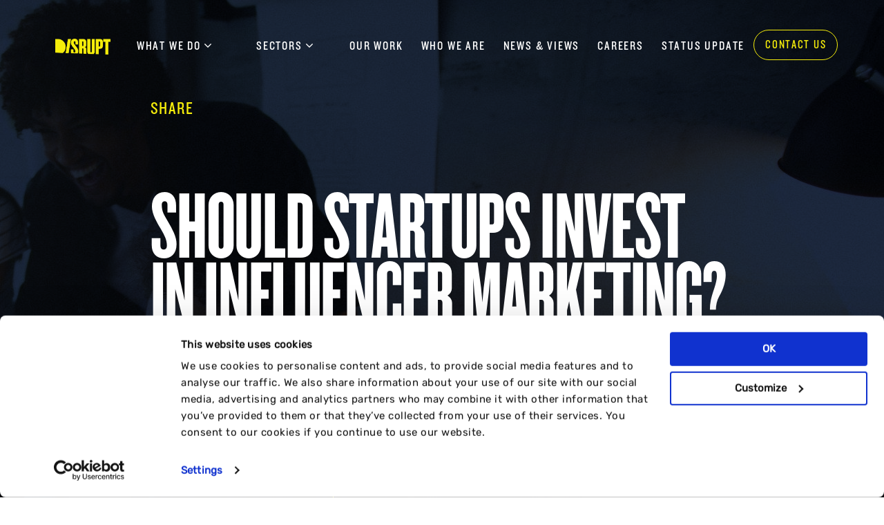

--- FILE ---
content_type: text/html; charset=UTF-8
request_url: https://disruptmarketing.co/blog/startups-influencer-marketing/
body_size: 17308
content:
<!doctype html>
<html lang="en-GB" xmlns:fb="https://www.facebook.com/2008/fbml" xmlns:addthis="https://www.addthis.com/help/api-spec" >

<head>

	<!-- Google Tag Manager -->
	<script>
		(function(w, d, s, l, i) {
			w[l] = w[l] || [];
			w[l].push({
				'gtm.start': new Date().getTime(),
				event: 'gtm.js'
			});
			var f = d.getElementsByTagName(s)[0],
				j = d.createElement(s),
				dl = l != 'dataLayer' ? '&l=' + l : '';
			j.async = true;
			j.src =
				'https://www.googletagmanager.com/gtm.js?id=' + i + dl;
			f.parentNode.insertBefore(j, f);
		})(window, document, 'script', 'dataLayer', 'GTM-5LGXBXD');
	</script>
	<!-- End Google Tag Manager -->


	<meta charset="UTF-8">
	<meta name="viewport" content="width=device-width, initial-scale=1">
	<link rel="profile" href="https://gmpg.org/xfn/11">
	<meta name="google-site-verification" content="RWP9eVqzu0c1wSG7PTTHjIpy_TxGy6DFw2eHBHSBGic" />

	<!-- Latest compiled and minified CSS -->
	<link rel="stylesheet" href="https://maxcdn.bootstrapcdn.com/bootstrap/3.4.1/css/bootstrap.min.css">

	<!-- jQuery library -->
	<script src="https://ajax.googleapis.com/ajax/libs/jquery/3.5.1/jquery.min.js"></script>

	<!-- Latest compiled JavaScript -->
	<script src="https://maxcdn.bootstrapcdn.com/bootstrap/3.4.1/js/bootstrap.min.js"></script>

	<link href="//maxcdn.bootstrapcdn.com/font-awesome/4.5.0/css/font-awesome.min.css" rel="stylesheet">

	<link rel="stylesheet" href="https://disruptmarketing.co/wp-content/cache/minify/eb01c.css" media="all" />

	<script id="Cookiebot" src="https://consent.cookiebot.com/uc.js" data-cbid="6716c9d0-2cf7-4813-9d06-efbbaba89ad3" type="text/javascript" async></script>

	<meta name="msvalidate.01" content="54441F59799A53C8640F2FE96E7A9080" />
	
	<!-- Snitcher analytics code -->
	<script>
		!function(s,n,i,t,c,h){s.SnitchObject=i;s[i]||(s[i]=function(){
		(s[i].q=s[i].q||[]).push(arguments)});s[i].l=+new Date;c=n.createElement(t);
		h=n.getElementsByTagName(t)[0];c.src='//snid.snitcher.com/8427764.js';
		h.parentNode.insertBefore(c,h)}(window,document,'snid','script');
			
		snid('verify', '8427764');
	</script>

	<script type="application/ld+json">
    {
      "@context": "https://schema.org",
      "@type": "Organization",
      "url": "https://disruptmarketing.co/",
      "logo": "https://disruptmarketing.co/wp-content/themes/disrupt/images/menu-socials/disrupt_logotype_yellow.png"
    }
    </script>
	<script type="application/ld+json">
	{
		"@context": "https://schema.org",
		"@type": "LocalBusiness",
		"name": "Disrupt",
		"image": "https://disruptmarketing.co/wp-content/themes/disrupt/images/menu-socials/disrupt_logotype_yellow.png",
		"@id": "",
		"url": "https://disruptmarketing.co/",
		"telephone": "+44 20 7653 6709",
		"address": {
			"@type": "PostalAddress",
			"streetAddress": "The Johnson Building, 77 Hatton Garden",
			"addressLocality": "London",
			"postalCode": "EC1N 8JS",
			"addressCountry": "GB"
		}
	}
    </script>

				<script type="application/ld+json">
			{
				"@context": "https://schema.org",
				"@type": "Article",
				"headline": "Should startups invest in influencer marketing?",
				"image": "",
				"author": {
					"@type": "Person",
					"name": "Disrupt"
				},
				"publisher": {
					"@type": "Organization",
					"name": "Disrupt",
					"logo": {
					"@type": "ImageObject",
					"url": "https://disruptmarketing.co/wp-content/themes/disrupt/images/menu-socials/disrupt_logotype_yellow.png"
					}
				},
				"datePublished": "2019-03-22T15:29:04+00:00",
				"dateModified": "2024-08-15T16:11:09+00:00"
			}
			</script>
			
	<meta name='robots' content='index, follow, max-image-preview:large, max-snippet:-1, max-video-preview:-1' />
	<style>img:is([sizes="auto" i], [sizes^="auto," i]) { contain-intrinsic-size: 3000px 1500px }</style>
	
	<!-- This site is optimized with the Yoast SEO plugin v26.3 - https://yoast.com/wordpress/plugins/seo/ -->
	<title>Should startups invest in influencer marketing? - Disrupt</title>
	<meta name="description" content="For startups to stay afloat in 2019 they must find a way to tap into their target audience via creativity and relatability in order to stand out." />
	<link rel="canonical" href="https://disruptmarketing.co/blog/startups-influencer-marketing/" />
	<meta property="og:locale" content="en_GB" />
	<meta property="og:type" content="article" />
	<meta property="og:title" content="Should startups invest in influencer marketing? - Disrupt" />
	<meta property="og:description" content="For startups to stay afloat in 2019 they must find a way to tap into their target audience via creativity and relatability in order to stand out." />
	<meta property="og:url" content="https://disruptmarketing.co/blog/startups-influencer-marketing/" />
	<meta property="og:site_name" content="Disrupt" />
	<meta property="article:published_time" content="2019-03-22T15:29:04+00:00" />
	<meta property="article:modified_time" content="2024-08-15T16:11:09+00:00" />
	<meta name="author" content="Disrupt" />
	<meta name="twitter:card" content="summary_large_image" />
	<meta name="twitter:label1" content="Written by" />
	<meta name="twitter:data1" content="Disrupt" />
	<meta name="twitter:label2" content="Estimated reading time" />
	<meta name="twitter:data2" content="3 minutes" />
	<!-- / Yoast SEO plugin. -->


<link rel='dns-prefetch' href='//s7.addthis.com' />
<link rel="alternate" type="application/rss+xml" title="Disrupt &raquo; Feed" href="https://disruptmarketing.co/feed/" />
<script>
window._wpemojiSettings = {"baseUrl":"https:\/\/s.w.org\/images\/core\/emoji\/16.0.1\/72x72\/","ext":".png","svgUrl":"https:\/\/s.w.org\/images\/core\/emoji\/16.0.1\/svg\/","svgExt":".svg","source":{"concatemoji":"https:\/\/disruptmarketing.co\/wp-includes\/js\/wp-emoji-release.min.js?ver=6.8.3"}};
/*! This file is auto-generated */
!function(s,n){var o,i,e;function c(e){try{var t={supportTests:e,timestamp:(new Date).valueOf()};sessionStorage.setItem(o,JSON.stringify(t))}catch(e){}}function p(e,t,n){e.clearRect(0,0,e.canvas.width,e.canvas.height),e.fillText(t,0,0);var t=new Uint32Array(e.getImageData(0,0,e.canvas.width,e.canvas.height).data),a=(e.clearRect(0,0,e.canvas.width,e.canvas.height),e.fillText(n,0,0),new Uint32Array(e.getImageData(0,0,e.canvas.width,e.canvas.height).data));return t.every(function(e,t){return e===a[t]})}function u(e,t){e.clearRect(0,0,e.canvas.width,e.canvas.height),e.fillText(t,0,0);for(var n=e.getImageData(16,16,1,1),a=0;a<n.data.length;a++)if(0!==n.data[a])return!1;return!0}function f(e,t,n,a){switch(t){case"flag":return n(e,"\ud83c\udff3\ufe0f\u200d\u26a7\ufe0f","\ud83c\udff3\ufe0f\u200b\u26a7\ufe0f")?!1:!n(e,"\ud83c\udde8\ud83c\uddf6","\ud83c\udde8\u200b\ud83c\uddf6")&&!n(e,"\ud83c\udff4\udb40\udc67\udb40\udc62\udb40\udc65\udb40\udc6e\udb40\udc67\udb40\udc7f","\ud83c\udff4\u200b\udb40\udc67\u200b\udb40\udc62\u200b\udb40\udc65\u200b\udb40\udc6e\u200b\udb40\udc67\u200b\udb40\udc7f");case"emoji":return!a(e,"\ud83e\udedf")}return!1}function g(e,t,n,a){var r="undefined"!=typeof WorkerGlobalScope&&self instanceof WorkerGlobalScope?new OffscreenCanvas(300,150):s.createElement("canvas"),o=r.getContext("2d",{willReadFrequently:!0}),i=(o.textBaseline="top",o.font="600 32px Arial",{});return e.forEach(function(e){i[e]=t(o,e,n,a)}),i}function t(e){var t=s.createElement("script");t.src=e,t.defer=!0,s.head.appendChild(t)}"undefined"!=typeof Promise&&(o="wpEmojiSettingsSupports",i=["flag","emoji"],n.supports={everything:!0,everythingExceptFlag:!0},e=new Promise(function(e){s.addEventListener("DOMContentLoaded",e,{once:!0})}),new Promise(function(t){var n=function(){try{var e=JSON.parse(sessionStorage.getItem(o));if("object"==typeof e&&"number"==typeof e.timestamp&&(new Date).valueOf()<e.timestamp+604800&&"object"==typeof e.supportTests)return e.supportTests}catch(e){}return null}();if(!n){if("undefined"!=typeof Worker&&"undefined"!=typeof OffscreenCanvas&&"undefined"!=typeof URL&&URL.createObjectURL&&"undefined"!=typeof Blob)try{var e="postMessage("+g.toString()+"("+[JSON.stringify(i),f.toString(),p.toString(),u.toString()].join(",")+"));",a=new Blob([e],{type:"text/javascript"}),r=new Worker(URL.createObjectURL(a),{name:"wpTestEmojiSupports"});return void(r.onmessage=function(e){c(n=e.data),r.terminate(),t(n)})}catch(e){}c(n=g(i,f,p,u))}t(n)}).then(function(e){for(var t in e)n.supports[t]=e[t],n.supports.everything=n.supports.everything&&n.supports[t],"flag"!==t&&(n.supports.everythingExceptFlag=n.supports.everythingExceptFlag&&n.supports[t]);n.supports.everythingExceptFlag=n.supports.everythingExceptFlag&&!n.supports.flag,n.DOMReady=!1,n.readyCallback=function(){n.DOMReady=!0}}).then(function(){return e}).then(function(){var e;n.supports.everything||(n.readyCallback(),(e=n.source||{}).concatemoji?t(e.concatemoji):e.wpemoji&&e.twemoji&&(t(e.twemoji),t(e.wpemoji)))}))}((window,document),window._wpemojiSettings);
</script>
<style id='wp-emoji-styles-inline-css'>

	img.wp-smiley, img.emoji {
		display: inline !important;
		border: none !important;
		box-shadow: none !important;
		height: 1em !important;
		width: 1em !important;
		margin: 0 0.07em !important;
		vertical-align: -0.1em !important;
		background: none !important;
		padding: 0 !important;
	}
</style>
<link rel="stylesheet" href="https://disruptmarketing.co/wp-content/cache/minify/a5ff7.css" media="all" />

<style id='classic-theme-styles-inline-css'>
/*! This file is auto-generated */
.wp-block-button__link{color:#fff;background-color:#32373c;border-radius:9999px;box-shadow:none;text-decoration:none;padding:calc(.667em + 2px) calc(1.333em + 2px);font-size:1.125em}.wp-block-file__button{background:#32373c;color:#fff;text-decoration:none}
</style>
<style id='global-styles-inline-css'>
:root{--wp--preset--aspect-ratio--square: 1;--wp--preset--aspect-ratio--4-3: 4/3;--wp--preset--aspect-ratio--3-4: 3/4;--wp--preset--aspect-ratio--3-2: 3/2;--wp--preset--aspect-ratio--2-3: 2/3;--wp--preset--aspect-ratio--16-9: 16/9;--wp--preset--aspect-ratio--9-16: 9/16;--wp--preset--color--black: #000000;--wp--preset--color--cyan-bluish-gray: #abb8c3;--wp--preset--color--white: #ffffff;--wp--preset--color--pale-pink: #f78da7;--wp--preset--color--vivid-red: #cf2e2e;--wp--preset--color--luminous-vivid-orange: #ff6900;--wp--preset--color--luminous-vivid-amber: #fcb900;--wp--preset--color--light-green-cyan: #7bdcb5;--wp--preset--color--vivid-green-cyan: #00d084;--wp--preset--color--pale-cyan-blue: #8ed1fc;--wp--preset--color--vivid-cyan-blue: #0693e3;--wp--preset--color--vivid-purple: #9b51e0;--wp--preset--gradient--vivid-cyan-blue-to-vivid-purple: linear-gradient(135deg,rgba(6,147,227,1) 0%,rgb(155,81,224) 100%);--wp--preset--gradient--light-green-cyan-to-vivid-green-cyan: linear-gradient(135deg,rgb(122,220,180) 0%,rgb(0,208,130) 100%);--wp--preset--gradient--luminous-vivid-amber-to-luminous-vivid-orange: linear-gradient(135deg,rgba(252,185,0,1) 0%,rgba(255,105,0,1) 100%);--wp--preset--gradient--luminous-vivid-orange-to-vivid-red: linear-gradient(135deg,rgba(255,105,0,1) 0%,rgb(207,46,46) 100%);--wp--preset--gradient--very-light-gray-to-cyan-bluish-gray: linear-gradient(135deg,rgb(238,238,238) 0%,rgb(169,184,195) 100%);--wp--preset--gradient--cool-to-warm-spectrum: linear-gradient(135deg,rgb(74,234,220) 0%,rgb(151,120,209) 20%,rgb(207,42,186) 40%,rgb(238,44,130) 60%,rgb(251,105,98) 80%,rgb(254,248,76) 100%);--wp--preset--gradient--blush-light-purple: linear-gradient(135deg,rgb(255,206,236) 0%,rgb(152,150,240) 100%);--wp--preset--gradient--blush-bordeaux: linear-gradient(135deg,rgb(254,205,165) 0%,rgb(254,45,45) 50%,rgb(107,0,62) 100%);--wp--preset--gradient--luminous-dusk: linear-gradient(135deg,rgb(255,203,112) 0%,rgb(199,81,192) 50%,rgb(65,88,208) 100%);--wp--preset--gradient--pale-ocean: linear-gradient(135deg,rgb(255,245,203) 0%,rgb(182,227,212) 50%,rgb(51,167,181) 100%);--wp--preset--gradient--electric-grass: linear-gradient(135deg,rgb(202,248,128) 0%,rgb(113,206,126) 100%);--wp--preset--gradient--midnight: linear-gradient(135deg,rgb(2,3,129) 0%,rgb(40,116,252) 100%);--wp--preset--font-size--small: 13px;--wp--preset--font-size--medium: 20px;--wp--preset--font-size--large: 36px;--wp--preset--font-size--x-large: 42px;--wp--preset--spacing--20: 0.44rem;--wp--preset--spacing--30: 0.67rem;--wp--preset--spacing--40: 1rem;--wp--preset--spacing--50: 1.5rem;--wp--preset--spacing--60: 2.25rem;--wp--preset--spacing--70: 3.38rem;--wp--preset--spacing--80: 5.06rem;--wp--preset--shadow--natural: 6px 6px 9px rgba(0, 0, 0, 0.2);--wp--preset--shadow--deep: 12px 12px 50px rgba(0, 0, 0, 0.4);--wp--preset--shadow--sharp: 6px 6px 0px rgba(0, 0, 0, 0.2);--wp--preset--shadow--outlined: 6px 6px 0px -3px rgba(255, 255, 255, 1), 6px 6px rgba(0, 0, 0, 1);--wp--preset--shadow--crisp: 6px 6px 0px rgba(0, 0, 0, 1);}:where(.is-layout-flex){gap: 0.5em;}:where(.is-layout-grid){gap: 0.5em;}body .is-layout-flex{display: flex;}.is-layout-flex{flex-wrap: wrap;align-items: center;}.is-layout-flex > :is(*, div){margin: 0;}body .is-layout-grid{display: grid;}.is-layout-grid > :is(*, div){margin: 0;}:where(.wp-block-columns.is-layout-flex){gap: 2em;}:where(.wp-block-columns.is-layout-grid){gap: 2em;}:where(.wp-block-post-template.is-layout-flex){gap: 1.25em;}:where(.wp-block-post-template.is-layout-grid){gap: 1.25em;}.has-black-color{color: var(--wp--preset--color--black) !important;}.has-cyan-bluish-gray-color{color: var(--wp--preset--color--cyan-bluish-gray) !important;}.has-white-color{color: var(--wp--preset--color--white) !important;}.has-pale-pink-color{color: var(--wp--preset--color--pale-pink) !important;}.has-vivid-red-color{color: var(--wp--preset--color--vivid-red) !important;}.has-luminous-vivid-orange-color{color: var(--wp--preset--color--luminous-vivid-orange) !important;}.has-luminous-vivid-amber-color{color: var(--wp--preset--color--luminous-vivid-amber) !important;}.has-light-green-cyan-color{color: var(--wp--preset--color--light-green-cyan) !important;}.has-vivid-green-cyan-color{color: var(--wp--preset--color--vivid-green-cyan) !important;}.has-pale-cyan-blue-color{color: var(--wp--preset--color--pale-cyan-blue) !important;}.has-vivid-cyan-blue-color{color: var(--wp--preset--color--vivid-cyan-blue) !important;}.has-vivid-purple-color{color: var(--wp--preset--color--vivid-purple) !important;}.has-black-background-color{background-color: var(--wp--preset--color--black) !important;}.has-cyan-bluish-gray-background-color{background-color: var(--wp--preset--color--cyan-bluish-gray) !important;}.has-white-background-color{background-color: var(--wp--preset--color--white) !important;}.has-pale-pink-background-color{background-color: var(--wp--preset--color--pale-pink) !important;}.has-vivid-red-background-color{background-color: var(--wp--preset--color--vivid-red) !important;}.has-luminous-vivid-orange-background-color{background-color: var(--wp--preset--color--luminous-vivid-orange) !important;}.has-luminous-vivid-amber-background-color{background-color: var(--wp--preset--color--luminous-vivid-amber) !important;}.has-light-green-cyan-background-color{background-color: var(--wp--preset--color--light-green-cyan) !important;}.has-vivid-green-cyan-background-color{background-color: var(--wp--preset--color--vivid-green-cyan) !important;}.has-pale-cyan-blue-background-color{background-color: var(--wp--preset--color--pale-cyan-blue) !important;}.has-vivid-cyan-blue-background-color{background-color: var(--wp--preset--color--vivid-cyan-blue) !important;}.has-vivid-purple-background-color{background-color: var(--wp--preset--color--vivid-purple) !important;}.has-black-border-color{border-color: var(--wp--preset--color--black) !important;}.has-cyan-bluish-gray-border-color{border-color: var(--wp--preset--color--cyan-bluish-gray) !important;}.has-white-border-color{border-color: var(--wp--preset--color--white) !important;}.has-pale-pink-border-color{border-color: var(--wp--preset--color--pale-pink) !important;}.has-vivid-red-border-color{border-color: var(--wp--preset--color--vivid-red) !important;}.has-luminous-vivid-orange-border-color{border-color: var(--wp--preset--color--luminous-vivid-orange) !important;}.has-luminous-vivid-amber-border-color{border-color: var(--wp--preset--color--luminous-vivid-amber) !important;}.has-light-green-cyan-border-color{border-color: var(--wp--preset--color--light-green-cyan) !important;}.has-vivid-green-cyan-border-color{border-color: var(--wp--preset--color--vivid-green-cyan) !important;}.has-pale-cyan-blue-border-color{border-color: var(--wp--preset--color--pale-cyan-blue) !important;}.has-vivid-cyan-blue-border-color{border-color: var(--wp--preset--color--vivid-cyan-blue) !important;}.has-vivid-purple-border-color{border-color: var(--wp--preset--color--vivid-purple) !important;}.has-vivid-cyan-blue-to-vivid-purple-gradient-background{background: var(--wp--preset--gradient--vivid-cyan-blue-to-vivid-purple) !important;}.has-light-green-cyan-to-vivid-green-cyan-gradient-background{background: var(--wp--preset--gradient--light-green-cyan-to-vivid-green-cyan) !important;}.has-luminous-vivid-amber-to-luminous-vivid-orange-gradient-background{background: var(--wp--preset--gradient--luminous-vivid-amber-to-luminous-vivid-orange) !important;}.has-luminous-vivid-orange-to-vivid-red-gradient-background{background: var(--wp--preset--gradient--luminous-vivid-orange-to-vivid-red) !important;}.has-very-light-gray-to-cyan-bluish-gray-gradient-background{background: var(--wp--preset--gradient--very-light-gray-to-cyan-bluish-gray) !important;}.has-cool-to-warm-spectrum-gradient-background{background: var(--wp--preset--gradient--cool-to-warm-spectrum) !important;}.has-blush-light-purple-gradient-background{background: var(--wp--preset--gradient--blush-light-purple) !important;}.has-blush-bordeaux-gradient-background{background: var(--wp--preset--gradient--blush-bordeaux) !important;}.has-luminous-dusk-gradient-background{background: var(--wp--preset--gradient--luminous-dusk) !important;}.has-pale-ocean-gradient-background{background: var(--wp--preset--gradient--pale-ocean) !important;}.has-electric-grass-gradient-background{background: var(--wp--preset--gradient--electric-grass) !important;}.has-midnight-gradient-background{background: var(--wp--preset--gradient--midnight) !important;}.has-small-font-size{font-size: var(--wp--preset--font-size--small) !important;}.has-medium-font-size{font-size: var(--wp--preset--font-size--medium) !important;}.has-large-font-size{font-size: var(--wp--preset--font-size--large) !important;}.has-x-large-font-size{font-size: var(--wp--preset--font-size--x-large) !important;}
:where(.wp-block-post-template.is-layout-flex){gap: 1.25em;}:where(.wp-block-post-template.is-layout-grid){gap: 1.25em;}
:where(.wp-block-columns.is-layout-flex){gap: 2em;}:where(.wp-block-columns.is-layout-grid){gap: 2em;}
:root :where(.wp-block-pullquote){font-size: 1.5em;line-height: 1.6;}
</style>
<link rel="stylesheet" href="https://disruptmarketing.co/wp-content/cache/minify/bdee4.css" media="all" />


<link rel="https://api.w.org/" href="https://disruptmarketing.co/wp-json/" /><link rel="alternate" title="JSON" type="application/json" href="https://disruptmarketing.co/wp-json/wp/v2/posts/20839" /><link rel="EditURI" type="application/rsd+xml" title="RSD" href="https://disruptmarketing.co/xmlrpc.php?rsd" />
<link rel='shortlink' href='https://disruptmarketing.co/?p=20839' />
<link rel="alternate" title="oEmbed (JSON)" type="application/json+oembed" href="https://disruptmarketing.co/wp-json/oembed/1.0/embed?url=https%3A%2F%2Fdisruptmarketing.co%2Fblog%2Fstartups-influencer-marketing%2F" />
<link rel="alternate" title="oEmbed (XML)" type="text/xml+oembed" href="https://disruptmarketing.co/wp-json/oembed/1.0/embed?url=https%3A%2F%2Fdisruptmarketing.co%2Fblog%2Fstartups-influencer-marketing%2F&#038;format=xml" />
<!-- Linkedin Insight Base Code --!><script type='text/javascript'>_linkedin_partner_id = '4753625';window._linkedin_data_partner_ids = window._linkedin_data_partner_ids || [];window._linkedin_data_partner_ids.push(_linkedin_partner_id);</script><script type='text/javascript'>(function(){var s = document.getElementsByTagName('script')[0];var b = document.createElement('script');b.type = 'text/javascript';b.async = true;b.src = 'https://snap.licdn.com/li.lms-analytics/insight.min.js';s.parentNode.insertBefore(b, s);})();</script><noscript><img height='1' width='1' style='display:none;' alt='' src='https://dc.ads.linkedin.com/collect/?pid=4753625&fmt=gif' /></noscript><!-- End Linkedin Insight Base Code --!>
<meta name="generator" content="performance-lab 4.0.0; plugins: ">
<link rel="llms-sitemap" href="https://disruptmarketing.co/llms.txt" />
<link rel="icon" href="https://disruptmarketing.co/wp-content/uploads/2022/08/disrupt_icon_black-150x150.png" sizes="32x32" />
<link rel="icon" href="https://disruptmarketing.co/wp-content/uploads/2022/08/disrupt_icon_black-300x300.png" sizes="192x192" />
<link rel="apple-touch-icon" href="https://disruptmarketing.co/wp-content/uploads/2022/08/disrupt_icon_black-300x300.png" />
<meta name="msapplication-TileImage" content="https://disruptmarketing.co/wp-content/uploads/2022/08/disrupt_icon_black-300x300.png" />
</head>
<style>
	.site-header {
		/* height: 136px; */
		/* background: transparent url('../wp-content/themes/disrupt/images/homepage/Distressed-Grunge-Overlay (2).png') 0% 0% no-repeat padding-box; */
		/* mix-blend-mode: overlay; */
		background-color: #0E141F;
		opacity: 1;
		transition: all 0.3s ease-in-out;
	}

	/* .header-row {
		padding-left: 10%;
		padding-right: 13%;
		display: grid;
		grid-template-columns: auto;
	}

	/* fixed menu 
	.header-row {
		position: fixed;
		z-index: 99999;
		background-color: transparent;
		width: 100%;
	} */

	
	.header-row {
		padding-left: 10%;
		padding-right: 13%;
		display: grid;
		grid-template-columns: auto;
		position: fixed;
		z-index: 99999;
		background-color: transparent;
		width: 100%;
		top: 30px;
		transition: top 0.3s ease-in-out;
	}

	.header-row.banner-hidden {
		top: 0;
	}

	.header-logo {
		display: flex;
		align-items: center;
		justify-content: center;
	}

	@media screen and (min-width: 667px) {
		.header-menu {
			/* margin-right: 10px; */
			margin: 0 auto;
			padding: 5px;
			height: 73px;
		}
	}


	.announcement-banner {
		background-color: #ffff00;
		width: 100%;
		padding: 15px 0;
		position: fixed; /* Change to fixed */
		top: 0;
		left: 0;
		z-index: 100000;
		transition: transform 0.3s ease-in-out;
	}

	.announcement-banner.hidden {
		transform: translateY(-100%);
	}
	.banner-content {
		margin: 0 auto;
		display: flex;
		justify-content: space-between;
		align-items: center;
		letter-spacing: 1.7px;
		color: #0E141F;
		text-transform: uppercase;
		font: normal normal normal 17px / 35px Knockout-HTF29-JuniorLiteweight;
		height: 44px;
		padding: 0 50px;
		opacity: 1;
	}

	.banner-button {
		text-decoration: none !important;
		letter-spacing: 1.7px;
		color: #F5ED0B;
		text-transform: uppercase;
		background: #0E141F 0% 0% no-repeat padding-box;
		border: 1px solid #0E141F;
		font: normal normal normal 17px / 35px Knockout-HTF29-JuniorLiteweight;
		margin: 2px 8px 0;
		height: 44px;
		padding: 5px 39px;
		border-radius: 100px;
		opacity: 1;
	}
	/* .header-with-banner {
		top: 74px;
	} */

	/* Laptop Screens (1024px to 1366px) */
	@media (max-width: 1366px) {
		.banner-content {
			padding: 0 30px;
			font: normal normal normal 15px / 20px Knockout-HTF29-JuniorLiteweight;

		}

		.banner-button {
			padding: 5px 30px;
		}
	}

	/* Tablets (768px to 1024px) */
	@media (max-width: 1024px) {
		.banner-content {
			flex-direction: column;
			text-align: center;
			height: auto;
			padding: 15px;
		}

		.banner-button {
			margin: 10px 0;
			padding: 5px 20px;
		}
		/* body {
			padding-top: 129px;
		} */
		/* .header-with-banner {
			top: 129px;
		} */
		.header-row.banner-hidden {
			top: 0;
		}
	}

	/* Mobile Devices (up to 768px) */
	@media (max-width: 768px) {
		.banner-content {
			padding: 5px;
		}

		.banner-button {
			width: 100%;
			padding: 5px;
			text-align: center;
		}
		/* body {
			padding-top: 144px;
		} */
		/* .header-with-banner {
			top: 144px;
		} */
		.header-row.banner-hidden {
			top: 0;
		}
		.announcement-banner{
			padding: 0px;
		}
	}
</style>

<body class="wp-singular post-template-default single single-post postid-20839 single-format-standard wp-theme-disrupt">

	<!-- Google Tag Manager (noscript) -->
	<noscript><iframe src="https://www.googletagmanager.com/ns.html?id=GTM-5LGXBXD" height="0" width="0" style="display:none;visibility:hidden"></iframe></noscript>
	<!-- End Google Tag Manager (noscript) -->

		<div id="page" class="site">
		<a class="skip-link screen-reader-text" href="#primary">Skip to content</a>


		<header id="masthead" class="site-header">

		<!--  -->

			<div class="header-row">
				<!-- <div class="header-logo">
				<img class="img-logo" src="../wp-content/themes/disrupt/images/homepage/Capture.PNG" alt="Logo Disrupt"/>
			</div> -->


				<div class="header-menu">
					<style>
  .topnav {
    overflow: hidden;
    position: relative;
    z-index: 9999999
  }

  .topnav a,
  .dropdown .dropbtn {
    float: left;
    display: block;
    color: #FFFFFF;
    text-align: center;
    padding: 14px 2vw;
    text-decoration: none;
    text-transform: uppercase;
    font: normal normal normal 18px/35px Knockout-HTF29-JuniorLiteweight;
    letter-spacing: 1.8px;
  }
  .topnav .icon {
    display: none;
  }
  .dropdown {
    float: left;
    overflow: hidden;
  }
  .dropdown .dropbtn {
    border: none;
    outline: none;
    color: white;
    padding: 14px 16px;
    background-color: inherit;
    font: normal normal normal 18px/35px Knockout-HTF29-JuniorLiteweight;
    letter-spacing: 1.8px;
    margin: 0;
    min-width: 160px;
  }

  .dropdown-content {
    display: none;
    /* position: absolute; */
    min-width: 160px;
    box-shadow: 0px 8px 16px 0px rgba(0, 0, 0, 0.2);
    z-index: 1;
    background-color: #0E141F;
    max-width: 160px;


  }

  .dropdown-content a {
    float: none;
    padding: 12px 16px;
    text-decoration: none;
    text-transform: uppercase;
    display: block;
    text-align: center;
    border-top: 0.1px solid #707070;
    color: #F5ED0B;
  }

  .dropdown-content a:first-child {
    border-top: 0px solid #707070;
  }

  .dropdown-content a:hover {
    /* background: #171C1E ;
  color: #F4ED0B; */
    background: #F4ED0B 0% 0% no-repeat padding-box;
    opacity: 1;
    color: #0E141F;
  }

  .topnav a:hover,
  .dropdown:hover .dropbtn {
    color: #F5ED0B;
  }

  .dropdown-content a:hover {
    color: #0E141F !important;
  }

  .dropdown:hover .dropdown-content {
    display: block;
  }

  @media screen and (max-width: 1200px) {

    .topnav a:not(:first-child),
    .dropdown .dropbtn {
      display: none;
    }

    .topnav a.icon {
      float: right;
      display: block;
      color: #F5ED0B;
      padding-right: 8vw;
    }

  }

  @media screen and (max-width: 1200px) {

    .header-row {
      /* margin-top: -11vw; */
      padding-top: 0px !important;
      padding-left: 0px !important;
      padding-right: 0px !important;
    }

    .topnav.responsive {
      position: absolute;
      background-color: #0E141F;
      width: 100%;
    }

    .topnav.responsive .icon {
      position: absolute;
      right: 0;
      top: 0;
    }

    .topnav.responsive a {
      float: none;
      display: block;
      text-align: left;
    }

    .topnav.responsive .dropdown {
      float: none;
    }

    .topnav.responsive .dropdown-content {
      position: relative;
    }

    .topnav.responsive .dropdown .dropbtn {
      display: block;
      width: 100%;
      text-align: left;
    }

    #do-this-button {
      float: left !important;
    }
  }

  .active {
    color: #F5ED0B;
  }


  #do-this-button {
    /* float:right; */
    border: 1px solid #F5ED0B;
    border-radius: 100px;
    opacity: 1;
    text-transform: uppercase;
    height: 44px;
    padding: 4px 16px;
    background: transparent;
    color: #F5ED0B;
    font: normal normal normal 17px/35px Knockout-HTF29-JuniorLiteweight;
    margin-top: 8px;
    letter-spacing: 1.7px;

  }

  #do-this-button:hover {
    letter-spacing: 1.7px;
    color: #0E141F;
    text-transform: uppercase;
    background: #F5ED0C 0% 0% no-repeat padding-box;
    border: 1px solid #F5ED0B;
  }

  .current-menu-item {
    color: #F5ED0B !important;
  }

  .dropbtn:after {
    font-family: FontAwesome;
    content: "\f107";
    padding-left: 4px;
  }

  /* @media screen and (min-width: 1575px) {
    .topnav {
      left: 10vw;
    }
  } */

  .disrupt-logo {
    height: 23px;
  }

  /* top menu on window resize */

  @media only screen and (min-width: 1375px) and (max-width: 1619px) {

    .topnav a,
    .dropdown .dropbtn {
      padding: 14px 13px;
    }

    .header-row {
      padding-left: 20%;
    }
  }

  @media only screen and (min-width: 1375px) and (max-width: 1465px) {
    /* .header-row {
      padding-left: 16%;
    } */
    .header-row {
      padding-left: 5%;
      padding-right: 5%;
		}
  }

  @media only screen and (min-width: 1135px) and (max-width: 1374px) {
    .header-row {
      padding-left: 0px;
      padding-right: 0px;

    }

    .topnav a,
    .dropdown .dropbtn {
      padding: 14px 13px;
    }

    /* .topnav {
      padding-left: 14%;
    } */
  }

  @media only screen and (min-width: 667px) and (max-width: 1135px) {
    .header-row {
      padding-left: 0px;
      padding-right: 0px;

    }

    .topnav a,
    .dropdown .dropbtn {
      padding: 14px 13px;
    }
  }

  /* end top menu on window resize */

  /*mobile menu*/
  @media screen and (max-width:667px) {
    .topnav.responsive a {
      font: normal normal normal 18px/10px Knockout-HTF29-JuniorLiteweight;
      letter-spacing: 1.8px;
      color: #F5ED0C;
      text-transform: uppercase;
      opacity: 1;

    }

    .topnav.responsive a:not(:first-child) {
      text-align: center;
    }

    .topnav a:first-child {
      padding-left: 8vw;

    }

    .social-icons-menu a:first-child {
      padding-left: 0px;

    }

    .topnav.responsive a:first-child {
      border-bottom: 0.1px solid darkslategray;
      font: normal normal normal 18px/35px Knockout-HTF29-JuniorLiteweight;
    }

    .topnav.responsive a:nth-child(7),
    .topnav.responsive a:nth-child(10) {
      padding-bottom: 10vw;
    }

    .social-icons-menu a:nth-child(5) {
      padding-bottom: 4vw !important;
    }

    .copyright-menu p {
      text-align: center;
      font: normal normal normal 12px/30px Rubik;
      letter-spacing: 0.12px;
      color: #F5ED0C;
      opacity: 0.44;
    }

    .socials-menu {
      border-top: 0.1px solid darkslategray;
      width: 75%;
      margin: auto;
      margin-top: 8vw;
      padding-top: 5vw;
    }

    .topnav .social-icons-menu {
      display: flex;
      width: 77%;
      margin: auto;
    }

    .social-icons-menu a {
      margin: auto;
      border-bottom: 0px !important;
    }

    .social-icons-menu a img {
      height: 32px;
      max-width: none;
    }

    .dropdown-icon {
      height: 33px;
      width: 33px;
      background-color: #252A34;
      border-radius: 50%;
      display: block;
      color: #FFFFFF;
      padding-top: 12px;
    }

    .dropdown-icon:hover {
      background-color: #FFFFFF;
      color: #0E141F;
    }
  }

  #disabled-link,
  #disabled-link-mobile {
    pointer-events: none;
  }
</style>


<!-- This code will generate a simple array of menu items in hierarchical(parent-child) order.
  This array will also contain child field as "true" if the item has child items array, 
  and custom active class if the link is active. -->

  
<div class="topnav" id="myTopnav">
  <div id="desktop-menu" class="menu-container">
    <a href="https://disruptmarketing.co/" class="" >
                    <img class="disrupt-logo" src="https://disruptmarketing.co/wp-content/themes/disrupt/images/menu-socials/disrupt_logotype_yellow.png" height="23px" width="auto" alt="Logo Disrupt"/>
                  </a><div class="dropdown"><div class="row"><a href="https://disruptmarketing.co/what-we-do/" class="dropbtn ">WHAT WE DO</a></div><div class="dropdown-content"><a href="https://disruptmarketing.co/influencer-marketing/" class="">INFLUENCER MARKETING</a><a href="https://disruptmarketing.co/paid-social/" class="">PAID SOCIAL</a><a href="https://disruptmarketing.co/social-media-marketing/" class="">SOCIAL MEDIA MARKETING</a><a href="https://disruptmarketing.co/content-production/" class="">CONTENT PRODUCTION</a><a href="https://disruptmarketing.co/tiktok/" class="">TIKTOK</a></div></div><div class="dropdown"><div class="row"><a href="https://disruptmarketing.co/sectors/" class="dropbtn ">Sectors</a></div><div class="dropdown-content"><a href="https://disruptmarketing.co/sectors/ecommerce-influencer-marketing/" class="">Ecommerce</a><a href="https://disruptmarketing.co/sectors/fashion-influencer-marketing-agency/" class="">Fashion</a><a href="https://disruptmarketing.co/sectors/travel-influencer-marketing/" class="">TRAVEL</a><a href="https://disruptmarketing.co/sectors/beauty-influencer-marketing/" class="">Beauty</a><a href="https://disruptmarketing.co/sectors/luxury-influencer-marketing/" class="">LUXURY</a><a href="https://disruptmarketing.co/sectors/b2b-influencer-marketing/" class="">B2B</a><a href="https://disruptmarketing.co/sectors/gaming-influencer-marketing/" class="">GAMING</a><a href="https://disruptmarketing.co/sectors/food-beverage-influencer-marketing-agency/" class="">FOOD & BEVERAGE</a></div></div><a href="https://disruptmarketing.co/our-work/" class="">OUR WORK</a><a href="https://disruptmarketing.co/who-we-are/" class="">WHO WE ARE</a><a href="https://disruptmarketing.co/blog/" class="">NEWS & VIEWS</a><a href="https://disruptmarketing.co/careers/" class="">CAREERS</a><a href="https://disruptmarketing.co/status-update/" class="">STATUS UPDATE</a>    <a href="https://disruptmarketing.co/contact-us/" id="do-this-button">Contact us</a>
  </div>

  <div id="mobile-menu" class="menu-container" style="display: none;">
    <a href="https://disruptmarketing.co/" class="" >
                        <img class="disrupt-logo" src="https://disruptmarketing.co/wp-content/themes/disrupt/images/menu-socials/disrupt_logotype_yellow.png" height="23px" width="auto" alt="Logo Disrupt"/>
                      </a><a href="https://disruptmarketing.co/what-we-do/" class="">WHAT WE DO</a><a href="https://disruptmarketing.co/influencer-marketing/" class="">INFLUENCER MARKETING</a><a href="https://disruptmarketing.co/paid-social/" class="">PAID SOCIAL</a><a href="https://disruptmarketing.co/social-media-marketing/" class="">SOCIAL MEDIA MARKETING</a><a href="https://disruptmarketing.co/content-production/" class="">CONTENT PRODUCTION</a><a href="https://disruptmarketing.co/tiktok/" class="">TIKTOK</a><a href="https://disruptmarketing.co/our-work/" class="">OUR WORK</a><a href="https://disruptmarketing.co/who-we-are/" class="">WHO WE ARE</a><a href="https://disruptmarketing.co/careers/" class="">CAREERS</a><a href="https://disruptmarketing.co/blog/" class="">NEWS & VIEWS</a><a href="https://disruptmarketing.co/status-update/" class="">STATUS UPDATE</a><a href="https://disruptmarketing.co/contact-us/" class="">CONTACT US</a><a href="https://disruptmarketing.co/sitemap/" class="">Sitemap</a><a href="https://disruptmarketing.co/sectors/" class="">Sectors</a><a href="https://disruptmarketing.co/sectors/ecommerce-influencer-marketing/" class="">Ecommerce</a><a href="https://disruptmarketing.co/sectors/fashion-influencer-marketing-agency/" class="">Fashion</a><a href="https://disruptmarketing.co/sectors/travel-influencer-marketing/" class="">TRAVEL</a><a href="https://disruptmarketing.co/sectors/beauty-influencer-marketing/" class="">Beauty</a><a href="https://disruptmarketing.co/sectors/luxury-influencer-marketing/" class="">LUXURY</a><a href="https://disruptmarketing.co/sectors/b2b-influencer-marketing/" class="">B2B</a><a href="https://disruptmarketing.co/sectors/gaming-influencer-marketing/" class="">GAMING</a><a href="https://disruptmarketing.co/sectors/food-beverage-influencer-marketing-agency/" class="">FOOD & BEVERAGE</a>
    <div class="row socials-menu" style="display:none;">
        <div class="social-icons-menu">
            <a href="https://www.linkedin.com/company/disruptmarketing/"><img class="img-logo" src="https://disruptmarketing.co/wp-content/themes/disrupt/images/menu-socials/yellow_linkedin.png" width="46" height="46" alt="Logo Linkedin"/></a>
            <a href="https://www.instagram.com/disrupt"><img class="img-logo" src="https://disruptmarketing.co/wp-content/themes/disrupt/images/menu-socials/f_01.svg" alt="Logo Instagram"/></a>
            <a href="https://twitter.com/disrupt"><img class="img-logo" src="https://disruptmarketing.co/wp-content/themes/disrupt/images/menu-socials/f_03.svg" alt="Logo Twitter"/></a>
            <a href="https://www.tiktok.com/@disruptmkting"><img class="img-logo" src="https://disruptmarketing.co/wp-content/themes/disrupt/images/menu-socials/f_04.svg" alt="Logo TikTok"/></a>
        </div>
        <div class="copyright-menu">
            <p>Disrupt Inc © Copyright 2022 All rights reserved</p>
        </div>
    </div>

    <a style="font-size:30px;" class="icon" onclick="myFunction()">&#9776;</a>
</div>
</div>

<script>
  function myFunction() {
    var x = document.getElementById("myTopnav");
    var socialsMenu = document.querySelector(".socials-menu");

    if (x.className === "topnav") {
      x.className += " responsive";
      document.querySelector(".icon").innerHTML = "<span class='dropdown-icon'>✕</span>";
      socialsMenu.style.display = "block";
    } else {
      x.className = "topnav";
      document.querySelector(".icon").textContent = "☰";
      socialsMenu.style.display = "none";
    }
  }

  function toggleMenu() {
    if (window.innerWidth <= 1200) {
      document.getElementById('desktop-menu').style.display = 'none';
      document.getElementById('mobile-menu').style.display = 'block';
    } else {
      document.getElementById('desktop-menu').style.display = 'block';
      document.getElementById('mobile-menu').style.display = 'none';
    }
  }

  window.onload = toggleMenu;
  window.onresize = toggleMenu;



  $(document).ready(function() { 
    // Disable link on mobile
    $('#disabled-link-mobile').click(function(event) {
      if (/Android|webOS|iPhone|iPad|iPod|BlackBerry|IEMobile|Opera Mini/i.test(navigator.userAgent)) {
        event.preventDefault();
      }
    });

    // Highlight parent dropdown if child is active
    $(".dropdown-content a").each(function() {
      if ($(this).hasClass("current-menu-item")) {
        $(this).closest(".dropdown").find(".dropbtn").addClass('current-menu-item');
      }
    });

    // Sticky header effect
    var fileName = window.location.pathname
      .split("/")
      .filter(function(c) {
        return c.length;
      })
      .pop();

    if (fileName !== "privacy-policy" && fileName !== "cookie-policy") {
      $(window).on('scroll', function() {
        var scrolltop = $(this).scrollTop();
        var $nav = $(".header-content");

        if (scrolltop >= $nav.offset().top + $nav.height()) {
          $('.header-row').fadeIn(250).css({
            "position": "fixed",
            "background-color": "#0e141f"
          });
        } else {
          $('.header-row').css({
            "position": "absolute",
            "background-color": "transparent"
          });
        }
      });
    }
  });
</script>				</div>



			</div>


		</header><!-- #masthead -->
	</div>

	<script>
	jQuery(document).ready(function($) {
		let lastScrollTop = 0;
		const banner = $('.announcement-banner');
		const header = $('.header-row');
		const scrollThreshold = 50;

		$(window).scroll(function() {
			const currentScroll = $(window).scrollTop();
			
			if (currentScroll > scrollThreshold) {
				banner.addClass('hidden');
				header.addClass('banner-hidden');
			} else {
				banner.removeClass('hidden');
				header.removeClass('banner-hidden');
			}
			
			lastScrollTop = currentScroll;
		});
	});
	</script>
</body>
		<style>
	.clock-icon{
		margin: auto;
	}
	.new-padding{
		padding-left: 1em;
	}
</style>
<article id="post-20839" class="post-20839 post type-post status-publish format-standard has-post-thumbnail hentry category-influencer category-opinion category-strategy">
		<div class="blog-post">
			<div class="header-content img-treatment-post">
                <img class="category-img" style="object-fit: cover; object-position: right;" src="https://disruptmarketing.co/wp-content/uploads/2019/03/start-ups-invest-in-influencer-new-blog.jpg" loading="lazy" alt="logo-head-img"/>
			</div>

			<div class="header-group-text">
				<div class="social-icons-header">
					<div class="share-article-share">SHARE</div>
					<!-- <img class="social-icons" src="../wp-content/themes/disrupt/images/social_icons/yellow_instagram.svg">
					<img class="social-icons" src="/wp-content/themes/disrupt/images/social_icons/yellow_facebook.svg">
					<img class="social-icons" src="/wp-content/themes/disrupt/images/social_icons/yellow_linkedin.svg">
					<img class="social-icons" src="/wp-content/themes/disrupt/images/social_icons/yellow_twitter.svg"> -->
				</div>
				<h1 class="blog-post-title">Should startups invest in influencer marketing?</h1>
				<div class="two-col-text-fr" style="color: #F5ED0B">
					<div style="border-right: #F5ED0B solid 1px;">
						<div class="text-group-blog" style="opacity:100%">
							<img class="clock-icon" src=https://disruptmarketing.co/wp-content/themes/disrupt/images/blogs/clock-icon-yellow.svg loading="lazy" />
							<div class="new-padding">3 MIN READ</div> 
							<img class="author-small-img" src="https://disruptmarketing.co/wp-content/uploads/2022/07/disrupt_icon_white.png" loading="lazy" />
							<div>
								<a href="https://disruptmarketing.co/blog/author/disrupt-marketing/">
									<span class="author-name-style">
										BY Disrupt									</span>
								</a>
							</div>
						</div>
						<div class="text-group-blog" style="opacity:100%">LAST UPDATED ON: 15 August 2024</div>
						<div class="category-group">
							 
							<a href="https://disruptmarketing.co/blog/category/influencer/">
								<button class="btn-blog-tag" id="category-button" style="border:  solid 1px;">
									<span class="font-blog-tag">
										Influencer									</span>
								</button>
							</a>
							 
							<a href="https://disruptmarketing.co/blog/category/opinion/">
								<button class="btn-blog-tag" id="category-button" style="border:  solid 1px;">
									<span class="font-blog-tag">
										Opinion									</span>
								</button>
							</a>
							 
							<a href="https://disruptmarketing.co/blog/category/strategy/">
								<button class="btn-blog-tag" id="category-button" style="border:  solid 1px;">
									<span class="font-blog-tag">
										Strategy									</span>
								</button>
							</a>
													</div>
					</div>
					<div class="blog-card-text">For the online consumer, information is constantly streaming in from countless brands and at a rapid pace. This gives marketeers two options, sink in the sea of competition or swim.</div>
				</div>
			</div>

			<div class="content-blog-post"><div class="at-above-post addthis_tool" data-url="https://disruptmarketing.co/blog/startups-influencer-marketing/"></div>
<p>We live in a
highly saturated world where consumers are now exposed to more information than
they can ever hope to digest. For the online consumer, information is
constantly streaming in from countless brands and at a rapid pace. This gives
marketeers two options, sink in the sea of competition or swim. For brands to
stay afloat in 2019 they must find a way to tap into their target audience via
creativity and relatability in order to stand out. This is why many brands are
opting for strategic Influencer campaigns as the lifeboat to success. </p>



<figure class="wp-block-image"><img decoding="async" src="https://www.found.co.uk/wp-content/uploads/2019/03/headway-537308-unsplash-1024x683.jpg" alt="Man Laptop Start Up " class="wp-image-20842"/><figcaption class="wp-element-caption">Planning ahead in 2019? Make sure you do influencer marketing the right way.<br><em>Credit: Headway</em><br></figcaption></figure>



<p>Startups in particular should take note and indeed take full advantage of what influencers can offer a brand at the early stages of its lifecycle &#8211; awareness. Many forget that <a href="https://disruptmarketing.co/influencer-marketing/">influencer marketing</a> should be used first and foremost for awareness purposes. If the target audience reached during that process decide to take action in the form of a sale, it’s purely a bonus.  As outlined in the 2019 Influencer Marketing Hub’s Benchmark Report, audience relationships are deemed to be the most important factor for brand marketers when running influencer campaigns and as all new businesses will know, building audience relationships is vital.</p>



<p>Take Fyre Festival as a case study, albeit a controversial one! I believe this festival showcased the power of social influencers more so than the fall. With Fyre as the startup, did influencers, combined with an impressive social presence and teaser video, put Fyre Festival, on a huge pedestal for millions to take note of? Absolutely. Did this result in ticket sales? You bet it did (bonus). The purpose of influencer marketing for Fyre and for most businesses was, and is, purely for awareness. The fall for Fyre came from their execution of the wider festival not via the influencers.</p>



<figure class="wp-block-image size-full large-blog-img"><img fetchpriority="high" decoding="async" width="1024" height="629" src="https://disruptmarketing.co/wp-content/uploads/2022/07/festival-girl.jpg" alt="" class="wp-image-26582" srcset="https://disruptmarketing.co/wp-content/uploads/2022/07/festival-girl.jpg 1024w, https://disruptmarketing.co/wp-content/uploads/2022/07/festival-girl-300x184.jpg 300w, https://disruptmarketing.co/wp-content/uploads/2022/07/festival-girl-768x472.jpg 768w" sizes="(max-width: 1024px) 100vw, 1024px" /></figure>



<p>Of course, not many startups will have the capital to invest in social superstars such as Kendall Jenner et al. but they will have enough to work with nano, micro and maybe even macro influencers. However, don’t allow yourself to be blinded by numbers. If you’re a new business, you will have spent time creating and fine tuning your brand values and believe it or not these are key when it comes to selecting influencers to work with. For example, if your brand has sustainability and minimalism at heart, Logan Paul is not going to be the right option for you. Look to influencers, of all sizes, who reflect what your brand stands for and add them to your short list because you can guarantee those influencers will already be creating the type of content your brand needs.</p>



<p>Don’t forget like many marketing forms, influencer marketing should not be used in silo regardless of whether you’re a startup or an established business. Look at your overall social and marketing strategy and use influencer marketing to amplify it. Remember there’s a marketing mix for a reason and no singular element will work to its full potential alone. You don’t have to go it alone, either. If you’re looking to take you influencer marketing strategy to the next level, <a href="https://www.found.co.uk/contact/#.XJTrDBP7RTY">get in touch with Found. </a></p>
<!-- AddThis Advanced Settings above via filter on the_content --><!-- AddThis Advanced Settings below via filter on the_content --><!-- AddThis Advanced Settings generic via filter on the_content --><!-- AddThis Share Buttons above via filter on the_content --><!-- AddThis Share Buttons below via filter on the_content --><div class="at-below-post addthis_tool" data-url="https://disruptmarketing.co/blog/startups-influencer-marketing/"></div><!-- AddThis Share Buttons generic via filter on the_content --></div>
			
			<div class="section-whitespace-blog-form two-col-text-sharing" style="position: relative;">
				<div>
					<div class="share-article-title">ENJOYING THE DISRUPT COLLECTION?</div>
					<div class="share-article-p">SHARE THIS ARTICLE</div>
				</div>
				<div class="second-col">
					<div class="share-article-share"><b>JOIN OUR NEWSLETTER</b></div>
					<div class="blog-form">
						<script charset="utf-8" type="text/javascript" src="//js-eu1.hsforms.net/forms/embed/v2.js"></script>
						<script>
							hbspt.forms.create({
								region: "eu1",
								portalId: "25903930",
								formId: "21d20425-39ff-43e4-b7b6-35a79b1653b5"
							});
						</script>
					</div>
				</div>
			</div>

			<div class="keep-reading-article">
				<div class="keep-reading-title">let's keep reading</div>
				<div class="keep-reading-subtitle">related articles</div>
				 
				<div class="three-col-card">
					<div>
						<a class="hover-blog-img-new" href="https://disruptmarketing.co/blog/instagrams-rings-a-golden-opportunity-or-a-gimmick/"><img class="keep-reading-img" src="https://disruptmarketing.co/wp-content/uploads/2025/10/Instagram-Rings-image-topper.jpg" loading="lazy" > </a>
						<div class="blog-card-title"><a href="https://disruptmarketing.co/blog/instagrams-rings-a-golden-opportunity-or-a-gimmick/">Instagram’s “Rings”: A Golden Opportunity or a Gimmick?</a></div>
						<div class="blog-card-text">Instagram’s new “Rings” award promise to honour creativity, but will they truly celebrate genuine creators, or just amplify the most followed?</div>
						<div class="text-group-blog">
							09 October 2025							<img src=https://disruptmarketing.co/wp-content/themes/disrupt/images/blogs/clock-icon.svg style="margin: 0 0.5em 3px 1.5em;" />
							3 MIN READ 
						</div>
						<div class="category-group">
						 
						<a href="https://disruptmarketing.co/blog/category/news/">
							<button class="btn-blog-tag btn-color-news" >
								<span class="font-blog-tag">
									News								</span>
							</button>
						</a>
						 
						<a href="https://disruptmarketing.co/blog/category/opinion/">
							<button class="btn-blog-tag btn-color-opinion" >
								<span class="font-blog-tag">
									Opinion								</span>
							</button>
						</a>
						 
						<a href="https://disruptmarketing.co/blog/category/social/">
							<button class="btn-blog-tag btn-color-social" >
								<span class="font-blog-tag">
									Social								</span>
							</button>
						</a>
						 
						<a href="https://disruptmarketing.co/blog/category/trending/">
							<button class="btn-blog-tag btn-color-trending" >
								<span class="font-blog-tag">
									Trending								</span>
							</button>
						</a>
											</div>
					</div>
					
					<div>
												<a class="hover-blog-img-new" href="https://disruptmarketing.co/blog/tiktoks-us-sale-what-it-means-for-creators-brands-and-the-future-of-social/"><img class="keep-reading-img" src="https://disruptmarketing.co/wp-content/uploads/2025/09/Untitled-design-6.jpg" loading="lazy" > </a>
						<div class="blog-card-title"><a href="https://disruptmarketing.co/blog/tiktoks-us-sale-what-it-means-for-creators-brands-and-the-future-of-social/">TikTok’s US Sale: What It Means for Creators, Brands, and the Future of Social</a></div>
						<div class="blog-card-text">TikTok’s US sale reshapes ownership but not the culture. Discover what the deal means for creators, brands and future social.</div>
						<div class="text-group-blog">
							29 September 2025							<img src=https://disruptmarketing.co/wp-content/themes/disrupt/images/blogs/clock-icon.svg loading="lazy" style="margin: 0 0.5em 3px 1.5em;" />
							5 MIN READ 
						</div>
						<div class="category-group">
						 
						<a href="https://disruptmarketing.co/blog/category/social/">
							<button class="btn-blog-tag btn-color-social" >
								<span class="font-blog-tag">
									Social								</span>
							</button>
						</a>
						 
						<a href="https://disruptmarketing.co/blog/category/strategy/">
							<button class="btn-blog-tag btn-color-strategy" >
								<span class="font-blog-tag">
									Strategy								</span>
							</button>
						</a>
						 
						<a href="https://disruptmarketing.co/blog/category/trending/">
							<button class="btn-blog-tag btn-color-trending" >
								<span class="font-blog-tag">
									Trending								</span>
							</button>
						</a>
											</div>
					</div>

					<div>
												<a class="hover-blog-img-new" href="https://disruptmarketing.co/blog/top-family-influencers-2025/"><img class="keep-reading-img" src="https://disruptmarketing.co/wp-content/uploads/2025/09/Top-10-Family-Influencers-2025-Asset.jpg" loading="lazy" > </a>
						<div class="blog-card-title"><a href="https://disruptmarketing.co/blog/top-family-influencers-2025/">Top 10 Family Influencers Celebrating Parenthood Without Filters in 2025</a></div>
						<div class="blog-card-text">Discover the top family influencers sharing their insight into the joys, struggles and honest realities of modern parenting in 2025. </div>
						<div class="text-group-blog">
							04 September 2025							<img src=https://disruptmarketing.co/wp-content/themes/disrupt/images/blogs/clock-icon.svg loading="lazy" style="margin: 0 0.5em 3px 1.5em;" />
							6 MIN READ 
						</div>
						<div class="category-group">
						 
						<a href="https://disruptmarketing.co/blog/category/influencer/">
							<button class="btn-blog-tag btn-color-influencer" >
								<span class="font-blog-tag">
									Influencer								</span>
							</button>
						</a>
						 
						<a href="https://disruptmarketing.co/blog/category/opinion/">
							<button class="btn-blog-tag btn-color-opinion" >
								<span class="font-blog-tag">
									Opinion								</span>
							</button>
						</a>
						 
						<a href="https://disruptmarketing.co/blog/category/social/">
							<button class="btn-blog-tag btn-color-social" >
								<span class="font-blog-tag">
									Social								</span>
							</button>
						</a>
											</div>
					</div>
				</div>
							</div>
		</div>
	</article><!-- #post-20839 -->


<script charset="utf-8" type="text/javascript" src="//js.hsforms.net/forms/v2.js"></script>
<style>
  /* contact form style */
  .hbspt-form {
    width: 50%;
    margin: auto;
    padding-bottom: 18vw;
  }

  ::placeholder {
    /* Chrome, Firefox, Opera, Safari 10.1+ */
    color: #babdc1;
  }

  .hbspt-form input,
  .hbspt-form select,
  .hbspt-form option {
    background: #ffffff10 0% 0% no-repeat padding-box;
    border-radius: 2px;
    opacity: 0.64;
    width: 100%;
    height: 53px;
    border: none;
    text-align: left;
    font: normal normal normal 16px/50px Rubik;
    font-family: 'Rubik';
    letter-spacing: 0.32px;
    color: #babdc1;
    opacity: 1;
    background: #171D28;
    padding-left: 13px;
  }

  .hbspt-form input:focus,
  .hbspt-form textarea:focus {
    outline: none !important;
    border: 1px solid #f5ed0b;
    font: normal normal normal 16px/50px Rubik;
    letter-spacing: 0.32px;
    color: #ffffff;
    opacity: 1;
    padding-left: 13px;
  }

  .hbspt-form textarea {
    background: #ffffff10 0% 0% no-repeat padding-box;
    border-radius: 2px;
    opacity: 0.64;
    width: 100%;
    height: 166px;
    text-align: left;
    font: normal normal normal 16px/50px Rubik;
    letter-spacing: 0.32px;
    color: #ffffff;
    opacity: 0.4;
    background: #171D28;
    padding-left: 13px;
  }

  .hbspt-form input[type="checkbox"] {
    width: 9%;
    height: 12px;
    margin-right: 1vw;
  }

  .inputs-list li {
    list-style: none;
    margin: 0px;
  }

  .hs-recaptcha {
    display: none;
  }

  .hs-form-booleancheckbox-display {
    display: inline-flex;
    padding: 1vw 0 1vw 0;
  }

  .hbspt-form ul {
    margin: 0px;
  }

  .hbspt-form label span {
    text-align: left;
    font: normal normal normal 12px/12px Rubik;
    letter-spacing: 0.18px;
    color: #f5ed0c;
    opacity: 0.75;
  }

  .hbspt-form label span a:visited {
    color: #f5ed0c;
  }

  .hbspt-form ul {
    margin-left: -40px;
  }

  .hs-button.primary.large {
    width: 143px;
    margin: auto;
    background: #f5ed0c 0% 0% no-repeat padding-box;
    border: 1px solid #f5ed0b;
    border-radius: 100px;
    opacity: 1;
    font: normal normal normal 17px/35px Knockout-HTF50-Welterweight;
    letter-spacing: 1.7px;
    color: #222912;
    text-transform: uppercase;
    opacity: 1;
    text-align: center;
    padding: unset;
    height: 44px;
  }

  .hs-submit .actions {
    text-align: center;
  }

  .hs-error-msg {
    text-align: left;
    font: normal normal normal 12px/50px Rubik;
    letter-spacing: 0.24px;
    color: #f5540e;
    opacity: 1;
  }
  .hs-error-msgs {
    text-align: left;
    font: normal normal normal 12px/50px Rubik;
    letter-spacing: 0.24px;
    color: #f5540e;
    opacity: 1;
  }

  /* select box */
  .hbspt-form select:focus {
    background-color: #141a24;
    outline: none !important;
    border: 1px solid #f5ed0b;
    font: normal normal normal 16px/50px Rubik;
    letter-spacing: 0.32px;
    color: #ffffff;
    opacity: 1;
  }

  @media screen and (max-width:667px) {
    .img-logo {
      width: auto;
      height: 32px;
    }
    .footer-images__content {
      text-align: center;
    }
    .row-menu .col-md-4 {
      text-align: center;
    }
  }

  @media screen and (min-width:668px) {
    .img-logo {
      width: auto;
      height: 40px;
    }
  }

  .social-icons-menu a {
    padding-left: 12px;
  }

  #disabled-link-footer {
    pointer-events: none;
  }
  #sectors-footer-link {
    color: #FFFFFF !important;
  }
</style>


<footer id="colophon" class="site-footer">
  <img class="footer-background" src="/wp-content/themes/disrupt/images/homepage/footer_cut.svg" loading="lazy" width="2000" height="2000" alt="mockup-texture" />

  <div class="contact-form padding-vw-90px">

          <div class="form-header" id="contact-us-form">
        <p>FUEL YOUR BRAND</p>
        <p class="form-title">Contact Us</p>
      </div>
      <div class="form-script">
        <script>
          hbspt.forms.create({
            region: "eu1",
            portalId: "25903930",
            formId: "2666aed0-7ed4-4606-84ab-cf096acc4c21"
          });
        </script>
      </div>

    
      </div>


    <!-- yellow box -- not for now -->
    <!-- <div class="row box-footer">
            <img class="box-img" src="/wp-content/themes/disrupt/images/contact/Subtraction_01.svg" alt="Logo Disrupt"/>

            <div class="div box-content">
              <p class="why-paragraph">REACH OUT</p>
              <p class="why-content">JOIN DISRUPT NOW,<br> AND START YOUR STORY TODAY</p>
                
              <div class="row lets-go"> 
                <button onclick="location.href='/contact-us/'" class="read-more-button"> LET’S GO</button>
              </div>
            </div>
          </div> -->

  <div class="footer-container padding-vw-90px">
    <div class="form-footer">
      <div class="row row-logos">
        <div class="disrupt-logo-footer">
          <a href="#" class=""><img class="disrupt-logo" src="/wp-content/themes/disrupt/images/menu-socials/disrupt_logotype_yellow.png" loading="lazy" alt="Logo Disrupt" /></a>
        </div>
        <div class="social-icons-menu">
          <a href="https://www.linkedin.com/company/disruptmarketing/" target="_blank"><img class="img-logo" src="/wp-content/themes/disrupt/images/menu-socials/yellow_linkedin.png" loading="lazy" width="46" heigth="46" alt="Logo Linkedin" /></a>
          <a href="https://www.instagram.com/disrupt" target="_blank"><img class="img-logo" src="/wp-content/themes/disrupt/images/menu-socials/f_01.svg" loading="lazy" alt="Logo Instagram" /></a>
          <a href="https://twitter.com/disrupt" target="_blank"><img class="img-logo" src="/wp-content/themes/disrupt/images/menu-socials/x-icon.svg" loading="lazy" alt="Logo Twitter" /></a>
          <a href="https://www.tiktok.com/@disruptmkting" target="_blank"><img class="img-logo" src="/wp-content/themes/disrupt/images/menu-socials/f_04.svg" loading="lazy" alt="Logo TikTok" /></a>
        </div>
      </div>

              <div class="row row-menu ">
          <div class="col-md-4 col-sm-6 tmr-link">
            <div class="copy-footer">
              We combine the science of audiences with the power of creators to deliver real returns for your business. A London-based influencer marketing agency, Disrupt is part of 
              the <a href="https://tomorrowgroup.co/" style="text-transform: initial; display: initial;font: normal normal normal 14px/25px Rubik;letter-spacing: 0.16px;">Tomorrow Group</a> 
              which includes digital agency <a href="https://www.found.co.uk/" style="text-transform: initial; display: initial;font: normal normal normal 14px/25px Rubik;letter-spacing: 0.16px;">Found</a>, 
              data & AI consultancy <a href="https://braidr.ai/" style="text-transform: initial; display: initial;font: normal normal normal 14px/25px Rubik;letter-spacing: 0.16px;">Braidr</a> 
              and search intelligence platform <a href="https://luminr.ai/" style="text-transform: initial; display: initial;font: normal normal normal 14px/25px Rubik;letter-spacing: 0.16px;">Luminr</a>.
            </div>
            <br>
            <br>
            <span class="mailto-style footer-mail">020 7653 6709 | <a href="mailto:hello@disruptmarketing.co">hello@disruptmarketing.co</a><span>

          </div>
          <!-- <div class="col-md-1"></div> -->

          <div class="col-md-3 col-sm-6"><a href="https://disruptmarketing.co/what-we-do/">WHAT WE DO</a><a href="https://disruptmarketing.co/our-work/">OUR WORK</a><a href="https://disruptmarketing.co/who-we-are/">WHO WE ARE</a><a href="https://disruptmarketing.co/careers/">CAREERS</a><a href="https://disruptmarketing.co/blog/">NEWS & VIEWS</a><a href="https://disruptmarketing.co/status-update/">STATUS UPDATE</a><a href="https://disruptmarketing.co/contact-us/">CONTACT US</a><a href="https://disruptmarketing.co/sitemap/">Sitemap</a></div><div class="col-md-3 col-sm-6"><a href="https://disruptmarketing.co/sectors/" id="sectors-footer-link">Sectors</a><a href="https://disruptmarketing.co/sectors/ecommerce-influencer-marketing/">Ecommerce</a><a href="https://disruptmarketing.co/sectors/fashion-influencer-marketing-agency/">Fashion</a><a href="https://disruptmarketing.co/sectors/travel-influencer-marketing/">TRAVEL</a><a href="https://disruptmarketing.co/sectors/beauty-influencer-marketing/">Beauty</a><a href="https://disruptmarketing.co/sectors/luxury-influencer-marketing/">LUXURY</a><a href="https://disruptmarketing.co/sectors/b2b-influencer-marketing/">B2B</a><a href="https://disruptmarketing.co/sectors/gaming-influencer-marketing/">GAMING</a><a href="https://disruptmarketing.co/sectors/food-beverage-influencer-marketing-agency/">FOOD & BEVERAGE</a></div>        

        <div class="col-md-3 col-sm-6">
            <div class="share-article-share">
                <b>JOIN OUR NEWSLETTER</b>
            </div>
            <div class="footer-form">
                <script charset="utf-8" type="text/javascript" src="//js-eu1.hsforms.net/forms/embed/v2.js"></script>
                <script>
                  hbspt.forms.create({
                    region: "eu1",
                    portalId: "25903930",
                    formId: "3ee98bff-3383-4892-8e33-bdbeb2d08e09"
                  });
                </script>
            </div>
            <p style="margin-top:25px;">
                The Johnson Building, 77 Hatton Garden, London EC1N 8JS, UK
            </p>
        </div>
            
        </div>

        <div class="footer-images__content">
          <a href="https://www.nqa.com/global?redir=/certification/standards/iso-27001">
              <img src="/wp-content/themes/disrupt/images/iso/NQA_ISO27001_BW_UKAS.jpg" width="auto" height="100" class="iso-img">
          </a>
          <img src="/wp-content/themes/disrupt/images/awards/Code-of-Conduct-Logo_Colour_CMYK.webp" width="auto" height="100" class="code-conduct-img">
        </div>

        <div class="copyright-menu">
          <p>&copy; <span id="copyright-year"></span> Disrupt Marketing Ltd. All rights reserved. Disrupt is part of <a href="https://tomorrowgroup.co/" style="text-transform: initial; display: initial;font: normal normal normal 12px/30px Rubik;
          letter-spacing: 0.12px;">Tomorrow Group Ltd.</a> </p>
        </div>

      
      
    </div>
  </div>

</footer><!-- #colophon -->
</div><!-- #page -->

<script type="speculationrules">
{"prefetch":[{"source":"document","where":{"and":[{"href_matches":"\/*"},{"not":{"href_matches":["\/wp-*.php","\/wp-admin\/*","\/wp-content\/uploads\/*","\/wp-content\/*","\/wp-content\/plugins\/*","\/wp-content\/themes\/disrupt\/*","\/*\\?(.+)"]}},{"not":{"selector_matches":"a[rel~=\"nofollow\"]"}},{"not":{"selector_matches":".no-prefetch, .no-prefetch a"}}]},"eagerness":"conservative"}]}
</script>
<script data-cfasync="false" type="text/javascript">if (window.addthis_product === undefined) { window.addthis_product = "wpp"; } if (window.wp_product_version === undefined) { window.wp_product_version = "wpp-6.2.7"; } if (window.addthis_share === undefined) { window.addthis_share = {}; } if (window.addthis_config === undefined) { window.addthis_config = {"data_track_clickback":true,"ui_atversion":"300"}; } if (window.addthis_plugin_info === undefined) { window.addthis_plugin_info = {"info_status":"enabled","cms_name":"WordPress","plugin_name":"Share Buttons by AddThis","plugin_version":"6.2.7","plugin_mode":"AddThis","anonymous_profile_id":"wp-c39c7fa4cbc1eec61ec1bb901efd766d","page_info":{"template":"posts","post_type":""},"sharing_enabled_on_post_via_metabox":false}; } 
                    (function() {
                      var first_load_interval_id = setInterval(function () {
                        if (typeof window.addthis !== 'undefined') {
                          window.clearInterval(first_load_interval_id);
                          if (typeof window.addthis_layers !== 'undefined' && Object.getOwnPropertyNames(window.addthis_layers).length > 0) {
                            window.addthis.layers(window.addthis_layers);
                          }
                          if (Array.isArray(window.addthis_layers_tools)) {
                            for (i = 0; i < window.addthis_layers_tools.length; i++) {
                              window.addthis.layers(window.addthis_layers_tools[i]);
                            }
                          }
                        }
                     },1000)
                    }());
                </script><script  src="https://disruptmarketing.co/wp-content/cache/minify/c7af1.js"></script>

<script src="https://s7.addthis.com/js/300/addthis_widget.js?ver=6.8.3#pubid=ra-62d8802a20a931bf" id="addthis_widget-js"></script>

<!-- <script src="https://cdn.jsdelivr.net/npm/@glidejs/glide"></script> -->
<!-- <script src="../wp-content/themes/disrupt/js/slider.js"></script> -->

<script>
  $(document).ready(function() {

    // $(".hs-submit .actions input[type=submit]").on("click",function(){
    // 	console.log(2211)
    // })
    // console.log(11)
    // $("#how_can_we_help_disrupt-c0214e69-b674-4b5a-98c5-e898698b1585").addClass("custom-select");
  });

  window.addEventListener('load', function() {

    $(".hs-submit .actions input[type=submit]").on("click", function() {
      if ($(".hs_gdpr_note ul").hasClass('hs-error-msgs')) {
        $(".hs_gdpr_note span").css("color", "white");
      }
    })

    $(".hs_gdpr_note input[type=checkbox]").on("click", function() {

      if ($(this).is(":checked")) {
        $(".hs_gdpr_note span").css("color", "#F5ED0C");
      } else {
        $(".hs_gdpr_note span").css("color", "white");
      }

    })
  });
</script>
<script>
  // Get the current year
  var currentYear = new Date().getFullYear();

  // Update the content of the copyright year span
  document.getElementById("copyright-year").textContent = currentYear;

</script>
</body>
</html>
<!--
Performance optimized by W3 Total Cache. Learn more: https://www.boldgrid.com/w3-total-cache/

Page Caching using Disk: Enhanced 
Minified using Disk

Served from: disruptmarketing.co @ 2025-11-09 07:52:04 by W3 Total Cache
-->

--- FILE ---
content_type: text/html; charset=utf-8
request_url: https://www.google.com/recaptcha/enterprise/anchor?ar=1&k=6LdGZJsoAAAAAIwMJHRwqiAHA6A_6ZP6bTYpbgSX&co=aHR0cHM6Ly9kaXNydXB0bWFya2V0aW5nLmNvOjQ0Mw..&hl=en&v=naPR4A6FAh-yZLuCX253WaZq&size=invisible&badge=inline&anchor-ms=20000&execute-ms=15000&cb=7hi9tinxlt5u
body_size: 45294
content:
<!DOCTYPE HTML><html dir="ltr" lang="en"><head><meta http-equiv="Content-Type" content="text/html; charset=UTF-8">
<meta http-equiv="X-UA-Compatible" content="IE=edge">
<title>reCAPTCHA</title>
<style type="text/css">
/* cyrillic-ext */
@font-face {
  font-family: 'Roboto';
  font-style: normal;
  font-weight: 400;
  src: url(//fonts.gstatic.com/s/roboto/v18/KFOmCnqEu92Fr1Mu72xKKTU1Kvnz.woff2) format('woff2');
  unicode-range: U+0460-052F, U+1C80-1C8A, U+20B4, U+2DE0-2DFF, U+A640-A69F, U+FE2E-FE2F;
}
/* cyrillic */
@font-face {
  font-family: 'Roboto';
  font-style: normal;
  font-weight: 400;
  src: url(//fonts.gstatic.com/s/roboto/v18/KFOmCnqEu92Fr1Mu5mxKKTU1Kvnz.woff2) format('woff2');
  unicode-range: U+0301, U+0400-045F, U+0490-0491, U+04B0-04B1, U+2116;
}
/* greek-ext */
@font-face {
  font-family: 'Roboto';
  font-style: normal;
  font-weight: 400;
  src: url(//fonts.gstatic.com/s/roboto/v18/KFOmCnqEu92Fr1Mu7mxKKTU1Kvnz.woff2) format('woff2');
  unicode-range: U+1F00-1FFF;
}
/* greek */
@font-face {
  font-family: 'Roboto';
  font-style: normal;
  font-weight: 400;
  src: url(//fonts.gstatic.com/s/roboto/v18/KFOmCnqEu92Fr1Mu4WxKKTU1Kvnz.woff2) format('woff2');
  unicode-range: U+0370-0377, U+037A-037F, U+0384-038A, U+038C, U+038E-03A1, U+03A3-03FF;
}
/* vietnamese */
@font-face {
  font-family: 'Roboto';
  font-style: normal;
  font-weight: 400;
  src: url(//fonts.gstatic.com/s/roboto/v18/KFOmCnqEu92Fr1Mu7WxKKTU1Kvnz.woff2) format('woff2');
  unicode-range: U+0102-0103, U+0110-0111, U+0128-0129, U+0168-0169, U+01A0-01A1, U+01AF-01B0, U+0300-0301, U+0303-0304, U+0308-0309, U+0323, U+0329, U+1EA0-1EF9, U+20AB;
}
/* latin-ext */
@font-face {
  font-family: 'Roboto';
  font-style: normal;
  font-weight: 400;
  src: url(//fonts.gstatic.com/s/roboto/v18/KFOmCnqEu92Fr1Mu7GxKKTU1Kvnz.woff2) format('woff2');
  unicode-range: U+0100-02BA, U+02BD-02C5, U+02C7-02CC, U+02CE-02D7, U+02DD-02FF, U+0304, U+0308, U+0329, U+1D00-1DBF, U+1E00-1E9F, U+1EF2-1EFF, U+2020, U+20A0-20AB, U+20AD-20C0, U+2113, U+2C60-2C7F, U+A720-A7FF;
}
/* latin */
@font-face {
  font-family: 'Roboto';
  font-style: normal;
  font-weight: 400;
  src: url(//fonts.gstatic.com/s/roboto/v18/KFOmCnqEu92Fr1Mu4mxKKTU1Kg.woff2) format('woff2');
  unicode-range: U+0000-00FF, U+0131, U+0152-0153, U+02BB-02BC, U+02C6, U+02DA, U+02DC, U+0304, U+0308, U+0329, U+2000-206F, U+20AC, U+2122, U+2191, U+2193, U+2212, U+2215, U+FEFF, U+FFFD;
}
/* cyrillic-ext */
@font-face {
  font-family: 'Roboto';
  font-style: normal;
  font-weight: 500;
  src: url(//fonts.gstatic.com/s/roboto/v18/KFOlCnqEu92Fr1MmEU9fCRc4AMP6lbBP.woff2) format('woff2');
  unicode-range: U+0460-052F, U+1C80-1C8A, U+20B4, U+2DE0-2DFF, U+A640-A69F, U+FE2E-FE2F;
}
/* cyrillic */
@font-face {
  font-family: 'Roboto';
  font-style: normal;
  font-weight: 500;
  src: url(//fonts.gstatic.com/s/roboto/v18/KFOlCnqEu92Fr1MmEU9fABc4AMP6lbBP.woff2) format('woff2');
  unicode-range: U+0301, U+0400-045F, U+0490-0491, U+04B0-04B1, U+2116;
}
/* greek-ext */
@font-face {
  font-family: 'Roboto';
  font-style: normal;
  font-weight: 500;
  src: url(//fonts.gstatic.com/s/roboto/v18/KFOlCnqEu92Fr1MmEU9fCBc4AMP6lbBP.woff2) format('woff2');
  unicode-range: U+1F00-1FFF;
}
/* greek */
@font-face {
  font-family: 'Roboto';
  font-style: normal;
  font-weight: 500;
  src: url(//fonts.gstatic.com/s/roboto/v18/KFOlCnqEu92Fr1MmEU9fBxc4AMP6lbBP.woff2) format('woff2');
  unicode-range: U+0370-0377, U+037A-037F, U+0384-038A, U+038C, U+038E-03A1, U+03A3-03FF;
}
/* vietnamese */
@font-face {
  font-family: 'Roboto';
  font-style: normal;
  font-weight: 500;
  src: url(//fonts.gstatic.com/s/roboto/v18/KFOlCnqEu92Fr1MmEU9fCxc4AMP6lbBP.woff2) format('woff2');
  unicode-range: U+0102-0103, U+0110-0111, U+0128-0129, U+0168-0169, U+01A0-01A1, U+01AF-01B0, U+0300-0301, U+0303-0304, U+0308-0309, U+0323, U+0329, U+1EA0-1EF9, U+20AB;
}
/* latin-ext */
@font-face {
  font-family: 'Roboto';
  font-style: normal;
  font-weight: 500;
  src: url(//fonts.gstatic.com/s/roboto/v18/KFOlCnqEu92Fr1MmEU9fChc4AMP6lbBP.woff2) format('woff2');
  unicode-range: U+0100-02BA, U+02BD-02C5, U+02C7-02CC, U+02CE-02D7, U+02DD-02FF, U+0304, U+0308, U+0329, U+1D00-1DBF, U+1E00-1E9F, U+1EF2-1EFF, U+2020, U+20A0-20AB, U+20AD-20C0, U+2113, U+2C60-2C7F, U+A720-A7FF;
}
/* latin */
@font-face {
  font-family: 'Roboto';
  font-style: normal;
  font-weight: 500;
  src: url(//fonts.gstatic.com/s/roboto/v18/KFOlCnqEu92Fr1MmEU9fBBc4AMP6lQ.woff2) format('woff2');
  unicode-range: U+0000-00FF, U+0131, U+0152-0153, U+02BB-02BC, U+02C6, U+02DA, U+02DC, U+0304, U+0308, U+0329, U+2000-206F, U+20AC, U+2122, U+2191, U+2193, U+2212, U+2215, U+FEFF, U+FFFD;
}
/* cyrillic-ext */
@font-face {
  font-family: 'Roboto';
  font-style: normal;
  font-weight: 900;
  src: url(//fonts.gstatic.com/s/roboto/v18/KFOlCnqEu92Fr1MmYUtfCRc4AMP6lbBP.woff2) format('woff2');
  unicode-range: U+0460-052F, U+1C80-1C8A, U+20B4, U+2DE0-2DFF, U+A640-A69F, U+FE2E-FE2F;
}
/* cyrillic */
@font-face {
  font-family: 'Roboto';
  font-style: normal;
  font-weight: 900;
  src: url(//fonts.gstatic.com/s/roboto/v18/KFOlCnqEu92Fr1MmYUtfABc4AMP6lbBP.woff2) format('woff2');
  unicode-range: U+0301, U+0400-045F, U+0490-0491, U+04B0-04B1, U+2116;
}
/* greek-ext */
@font-face {
  font-family: 'Roboto';
  font-style: normal;
  font-weight: 900;
  src: url(//fonts.gstatic.com/s/roboto/v18/KFOlCnqEu92Fr1MmYUtfCBc4AMP6lbBP.woff2) format('woff2');
  unicode-range: U+1F00-1FFF;
}
/* greek */
@font-face {
  font-family: 'Roboto';
  font-style: normal;
  font-weight: 900;
  src: url(//fonts.gstatic.com/s/roboto/v18/KFOlCnqEu92Fr1MmYUtfBxc4AMP6lbBP.woff2) format('woff2');
  unicode-range: U+0370-0377, U+037A-037F, U+0384-038A, U+038C, U+038E-03A1, U+03A3-03FF;
}
/* vietnamese */
@font-face {
  font-family: 'Roboto';
  font-style: normal;
  font-weight: 900;
  src: url(//fonts.gstatic.com/s/roboto/v18/KFOlCnqEu92Fr1MmYUtfCxc4AMP6lbBP.woff2) format('woff2');
  unicode-range: U+0102-0103, U+0110-0111, U+0128-0129, U+0168-0169, U+01A0-01A1, U+01AF-01B0, U+0300-0301, U+0303-0304, U+0308-0309, U+0323, U+0329, U+1EA0-1EF9, U+20AB;
}
/* latin-ext */
@font-face {
  font-family: 'Roboto';
  font-style: normal;
  font-weight: 900;
  src: url(//fonts.gstatic.com/s/roboto/v18/KFOlCnqEu92Fr1MmYUtfChc4AMP6lbBP.woff2) format('woff2');
  unicode-range: U+0100-02BA, U+02BD-02C5, U+02C7-02CC, U+02CE-02D7, U+02DD-02FF, U+0304, U+0308, U+0329, U+1D00-1DBF, U+1E00-1E9F, U+1EF2-1EFF, U+2020, U+20A0-20AB, U+20AD-20C0, U+2113, U+2C60-2C7F, U+A720-A7FF;
}
/* latin */
@font-face {
  font-family: 'Roboto';
  font-style: normal;
  font-weight: 900;
  src: url(//fonts.gstatic.com/s/roboto/v18/KFOlCnqEu92Fr1MmYUtfBBc4AMP6lQ.woff2) format('woff2');
  unicode-range: U+0000-00FF, U+0131, U+0152-0153, U+02BB-02BC, U+02C6, U+02DA, U+02DC, U+0304, U+0308, U+0329, U+2000-206F, U+20AC, U+2122, U+2191, U+2193, U+2212, U+2215, U+FEFF, U+FFFD;
}

</style>
<link rel="stylesheet" type="text/css" href="https://www.gstatic.com/recaptcha/releases/naPR4A6FAh-yZLuCX253WaZq/styles__ltr.css">
<script nonce="G2ZBv5DfbxaXj5fKkiCGxA" type="text/javascript">window['__recaptcha_api'] = 'https://www.google.com/recaptcha/enterprise/';</script>
<script type="text/javascript" src="https://www.gstatic.com/recaptcha/releases/naPR4A6FAh-yZLuCX253WaZq/recaptcha__en.js" nonce="G2ZBv5DfbxaXj5fKkiCGxA">
      
    </script></head>
<body><div id="rc-anchor-alert" class="rc-anchor-alert">This reCAPTCHA is for testing purposes only. Please report to the site admin if you are seeing this.</div>
<input type="hidden" id="recaptcha-token" value="[base64]">
<script type="text/javascript" nonce="G2ZBv5DfbxaXj5fKkiCGxA">
      recaptcha.anchor.Main.init("[\x22ainput\x22,[\x22bgdata\x22,\x22\x22,\[base64]/[base64]/[base64]/[base64]/[base64]/SVtnKytdPU46KE48MjA0OD9JW2crK109Tj4+NnwxOTI6KChOJjY0NTEyKT09NTUyOTYmJk0rMTxwLmxlbmd0aCYmKHAuY2hhckNvZGVBdChNKzEpJjY0NTEyKT09NTYzMjA/[base64]/eihNLHApOm0oMCxNLFtULDIxLGddKSxmKHAsZmFsc2UsZmFsc2UsTSl9Y2F0Y2goYil7UyhNLDI3Nik/[base64]/[base64]/[base64]/[base64]/[base64]/[base64]\\u003d\x22,\[base64]\x22,\x22D8OWwo3DjMOfwrTCmnbDs8KBejZYwp/DqGVxLMOqwop8wqHCo8O8w5hIw5dhwqTClVRDTyXCicOiCxhUw63Cr8KaPxR2worCrGbCtAAePBrCi2wyNi7CvWXCjQNOEk/CkMO8w7zCly7CuGUBL8Omw5MLIcOEwocjw7fCgMOQFSVDwq7CjVHCnxrDr3rCjwsUX8ONOMOAwrU6w4jDoSpowqTCncK0w4bCvhjCihJABwTChsO2w54sI01/HcKZw6jDmTvDlDxqexnDvMK/w4zClMOfZ8OSw7fCnyQtw4BIckczLULDpMO2fcKlw5pEw6TCuRnDgXDDpkZIccK3fWksYE5hW8KuK8Oiw57CmCXCmsKGw75BwpbDkhnDusOLV8OoE8OQJn9obmg2w4QpYkDCgMKvXE4iw5TDo3ZrWMO9Wk/[base64]/DvsKXw6rDr8K1w4lUwrvCtcOFbcOsKsO+w5pMwrM5wrM2EGXDgsOKd8Ogw7A8w71iwqEXNSV8w5Baw6NAGcONCmN6wqjDu8OSw7LDocK1VgLDviXDjyHDg1PCt8KxJsOQEyXDi8OKIsKRw65yGiDDnVLDnDPCtQI6woTCrDkQwo/Ct8KOwp9awrp9CnfDsMKawr8yAnw6W8K4wrvDtMK6OMOFIcKJwoAwPsOBw5PDuMKYDAR5w63ClD1DURNgw6vCk8OxDMOjTC3ClFtAwoJSNkHCpcOiw594QSBNB8OSwoodRsKxMsKIwqNCw4RVWSnCnlphwqjCtcK5FVo/w7Ydwq8uRMKMw4fCinnDs8OQZ8OqwojCuAd6FDPDk8OmwpHCjXHDm1Eow4lFH2/CnsOPwq8sX8O+EcKDHld0w43DhlQww4hAckbDucOcDltawqtZw6LCg8OHw4Y0wrDCssOKaMKyw5gGZSxsGTZucMOTA8OTwpoQwp4uw6lAQMObfCZgICUWw6PDpCjDvMOGGBEIcF0Lw5PCg3lfaWVfMmzDn1bCliMOakcCwqfDv03CrThBZWw1bEAiPsKZw4s/RTfCr8Kgwp8Twp4GacORGcKjGTZXDMOswpJCwp13w6TCvcOdYMOgCHLDpcOnNcKxwoPCrSRZw6DDi1LCqQ7ChcOww6vDosOdwp83w4wJFQEiwo8/dCddwqfDsMOlMsKLw5vCmMKQw58GCsKmDjhmw4svLcKpw58gw4VxV8Kkw6Z5w4gZworCgsOIGw3DliXChcOaw5vCkm1oJsO2w6/DvCIVCHjDknsNw6ABCsOvw6lBBDjDqMKIaT8Lw6t7b8O+w7jDrMKVKsKYcsKCw4XDo8KubgFjwqccOcK7QsOywoHDuVLCscOKw7bCuDkicsOfKSDDuTg0w5ZCTFtPwp/CtFJsw5/[base64]/w7TDuT3DhGHDsDVGwpHDh8KOw4pvBCjDlyjCjsO4w4Ajw5fDt8K5wp/CmV/DpcOuwqDDsMKrw70gPijCnSDDjSg+PHrDukwIw5sXw7DCh37CmWHCn8K7wqbCmQ4Sw4/Ch8K+wp0VVcOzwrweAVbChQU/d8Klw4Y9wq7Ch8OTwpzDiMOQdwDDtcK1wr/CpjnDpsK8JsKkw4jCjsKYwrDCqQs+ZcK/a3prw6BYwpBXwq8jw5BQw5fCgxwgCMKlwqpiw5IBGy0ew4zDrVHCp8O8wqnCgzbCisOqw4/Cr8KLS1RgKHpFMk5cEcOXw47Ch8Ksw5NxaHQQAcKSwroBc1/[base64]/d8KBwonDmhbCsMOGfsO7aHTDv393KsOSwpsTw77DncOMJFVDM0FEwrtgwo0iDsKqw5oTwpPDjHhawobCm3BlworDnDZaUsOTw7/DlMKxw7rCoCFJNhDCicOeWBB8VMKCDirCvXTCuMOPVHTCgT83H3bDgTzCrMO/wrbDtcOTDkPCtB47wqXDlwc0woDCkMKrwohnworDgwN9cS/[base64]/[base64]/Dqkt0CsK1w6dxwoPDi8KEwo7Dm8KLVCorwqlBOMOswrjCqsOPL8KEIMKCw5dNw7xhwr/Dl3DCp8OvM2M9enfCo0/CpG1kR2V4HFvDsw3Dh3TDucOACBAAKcKBwpTDpVTDtBTDosKQwpPCi8OEwogXw5ZWB2jDlEbCo2/Dt1fChB/DnsKFZcOhT8KowoHDiEERESLCncOuw6N7w6FAWSfCnTcTKDhFw6BhORcYw5w8w47Ck8ORwo1RP8KDwrkfUHIOVQnCr8KsDcKSUsKnQBllwoRAK8KfamdDwro0w6gHw5LDjcOxwrEHcAnDicKew6rDsBJ7T1NbZ8KuD3/CusKgwptHOMKqJ0MJOMOQfsOjw5oTLGExVsOwZlDDjB7CoMKiw7rCjMOlVMOjwplKw5fDhsKVFgfCn8KrecOdAmVifcO3VUrCkzBDw7zCpw/[base64]/CssKew4PDicKgcnjDqCEewrHCrMOywrnDjcKvSTl0wqpHwqnDrRo9G8KFw6jCohIJwrBRw7E4ZcORwrjDsEggTw9jPsKCZ8OEwq89JMOWc1rDrsKqFMO/EMOXwrciUMOEbMKjw5hrchLDpw3CgR56w6VyRFjDg8KSe8K4wqISS8K6XMK5a0HCkcOfF8K6w5/CvMKLAG1ywqJ/wpHDuUlKwpLDs0FLwrfChMOnGH9rfg4WecKoT2HChUNXZiYpRQTDsnbCrcOTOHF6w5tqG8OsPMKSX8Oaw5ZhwqbDr29wFj/CkhB1U2ZIw5lzSyPCi8OmaifDr11VwphsJT4DwpDDvcO2w6LDi8Kdw7JVw5HDlCRJwpvDncOWw7TCj8KPQzQEHMOQfHzCl8KtQMK0OCXCgHMSw5/[base64]/[base64]/w5DCtwbChh5TTMOLfw/CgMOIwrjCrsOYwoHDsgEwAMOpwpkDd1bCmMOKwqNaOjgAwpvCmsKiE8KQwph4c1vCscKww71mw6J3HsOfw7/[base64]/ChMO8w4LDtRJFBjHDgz0Jw75Vw5IqesKawpjDtMKww44mw5rCvRYDw5jCsMO/wrTDrDAVwqF3wqJ+OsKOw6LCuQXCqVPCgsOAQMKkw4XDrcKgVcOOwqzCgMOjwqcXw5d0f2/Dn8KDMCZQwqjCt8Okwp3DtsKGwoJSw6vDvcOLwqNQwr/Ct8Oww6XCkMOValMvUSnDicKeO8KSZwDDi1g+clfDtFlOwo3DrzfDlMKSwrQdwoojQkdjQcKFw5EKAVlfwpvCpjQGw7XDgsOZbzxywqM/w5jDu8OUR8O5w6XDj0Mnw67DtsOCIVTCocKdw67CmxQPJlhsw5V8AcKcSAPCoiLDoMKMBcKoL8K/wq7Dpg/Ck8OcN8KAwo/DhMODEMOGwp5rwrDDrRFHf8OwwqxlBgTChXTDgcK6wqLCvMOlw5ppw6HCt35gP8OMw49WwqM/w5F3w6rCkcK0KMKIw4bDtsKiSzobQxvCoFVID8OTw7UPdHJBQkTDjHvCqsKWw6ACK8KCw7g8QcOlw5TDp8KzXsKMwpwuwoZWwpDCikzCrSPDgcKpPcKSVsK4woPDhGVBZ3A9wpTCssO7XMOLwowFPcOlfRXCmcKww6XCkx/CvcO2w57CocOMCcO3dT9zYsKPHwAqwolPwoDDjDNSwqhmw7AaZg/[base64]/CkDcdw4HDs8KCUMKJw4xQw6LDu8O0Hh01EcOdw6vDqMKAQ1ZtcsONw5QkwqfDq2XDmcK5wrUHCMKBTsO/QMKVwpjCtMOeZEV7w6YVw54hwrXCgFbCnMKuVMONwrjDk2Arwq9jwpBNwrh0wofDiW3Di1/CuUtxw6PCnsO2wonDi37ClsOnwr/DgXLCjzrCl33DiMOJfxfDgwDDhsOqwp/[base64]/ChsO2w4PDmiXDssKDTE9hw4HDphxQbzdCOCEOeGoFw43DgV1GWcOiQ8OvFD0aQMKFw73DmBVndm/DkxxFXlsWCmfDpCbDmBXCkQvCu8KgWsOnTsK3TsKcPcO3R30SLzhieMKgSEEcw7XCisOkYsKYwrxGw7Q5w7zDhcOrwplpwpnDo2jDgsOvKMK/woBMEhMHHTHCuDgmLgrDlw7ChjonwoUzwpzCihguEcKAVMOOAsKLw5nDlwl8M3TDkcOywp8Qw4QrwrXCoMKBwpdsdlMyc8KsJ8KDwpV+wp1lwqMgF8K3w750wqwLwpQJw6bDuMOsJsOkWCBnw53CpcKuM8OwBzLDtMOmw7vDgsKAwrgOeMK/wonDpArDg8K5wpXDuMKrRsKUwrvClMO7WMKFwp7DpcK5XMOawrRKPcKcwpPDi8OEZsODT8ObWyrDpVk/w5Q0w4/[base64]/[base64]/DmnHDjBPCsn8hc8OrDjgRwqQHwrPDmTrCgsOMwo5LEcKcbX/DtSHCtMKgCUzCnWnCmSESfsKPQEU9G1TCjcOowpwPwpMwCsOswpnCnDrDtMOSw6UHwp/CnkDDsCw7TjLChlIXUMKQCMK3OsOUVMOTIMOlZk/DlsKAPcOaw7HDkcKUJsKIw6VCDGzDuVfDvjzCtMOqw7RQCmHChjDCnnIowpx9w5Fsw7YbTGNRwqsVF8OUw5tzwpprE33Ck8OawrXDq8OTwqIZRAPDhUw9GsOgQsKpw5QLwpfDsMOYNMOZwpTDgFDDhDrCuWLCkU7DiMKsBGrDgxM3LXTCg8OawqvDvMK/wpLCncOcwofDrUBsThlkwpXDnxZwSVoAHGMsDMKJw7PDlhkCworCnBZ5woYETMOXBMKowrPCgcOzBQ/[base64]/CrsKiPVfCn2bDvVrDt8O0wpTChcOsZ8KHYsOBw4gXNMOVL8KGw64qf37Dj13DnsOnw5vDvVsfZ8K6w4YdEyMTWzYWw7HCqAjCt2EsNmfDqEHDn8Kfw4rDhsKXw5PCsmJww5vDiV/Dp8OXw53Do2Ncw7VHHMKMw4jCiWclwp7DqcKhwoBywpzDk2XDt0vDhkrCmsOPwprDhSTDl8K5XsOeQBbDqcOlW8KxEWJWSMOmf8OJw7bDr8K3csKxwozDjsK/AsO/w6d4wpLDoMKsw6xsLWXDk8Odw4d7G8OyU2vDn8OBID7CoDUHf8OZMkTDlU0NKcO1SsODacK0B3QFVxcWw4vDuHAiwqs4AsOnw4HCk8OMw7lqw6Fkw4PCm8O8IsKHw6B1ckbDg8OKIsOEwrsZw5QWw6rCssO1wos7w4TDvMKBw40rw4fCo8KTwo/CksKhw5tgN3jDtsO4HcO4wp/Dg0JJwoDDpn5Fw5ovw7UlKsK7w4wfwqhww7/CsjFDwo/[base64]/DhzNjAsK3wpVdH8O9d07DiMOZwrdNwonCgMKGXh7DnsO8wr0Lw4Zow6jCoyduScOCEBFxaRvCvMKNcg4rwq/DjcKFZ8OBw5jCqBEoAsKqacKgw7nCjlMKcV7CshR8TMKdF8KRw4NdFB7CicO7NxNwdypcbh9DPcOFPz7DnxTDkml+wp3DsFxtw5hQwoHCtHnDnAdSECLDgMOfRHzDqWwEw4/[base64]/[base64]/DpjXCgMO3w5lVa13Cl31xZkzCjMOXf0pvwqHCmsO/[base64]/Dp0DDicOtwr7Cv8O5RsOpBcO8w47DrsO6TMK3TMKQwrHCm2TDpmXCj09bCi/DgsOfwrTCjm7CscOLwq9hw6rCkkQfw6rDpS8RfsK7OVrDnVzDnQHDlT/[base64]/XcK/wqHDrEtBw6fDgMO7w6JLf8K8e8O6w4Qxw77ChhfCs8Oxw63CncOOwrlDw7PDkcKkYSVYw7LCgcK9w5RvYcOadXouw5wWMWHDgsKUwpNFUMOEKRRvw6LDvntuVDBKDsOuw6fDt1t8wr43ZcO3fcOewrnDkh7ClRDCmcK8CcOjaB/CgcKYwovCvnEgwoR8w7s/F8O1wrk6SErCvwwPCRhmd8OYwp7CpxQ3SVoUw7fCjsKOTcKJwrDDpyfDv37ChsOywpY4ez15w70GFcO9AcOUw63CtUE8YcOvwr9jbsK7w7PDoAzCti/CgVpZLsO8w4lpwot/woQia0XDpMKzdCIqSMOCfDx1woIBPFzCt8KAwokFZ8OxwpYVwr/Dp8KPwpsxw4PCo2PCkMOPwo1ww7zCj8K9w49yw6QOA8KjAcKvPAZ5woXDosObw5bDpX3Dpj4Kw4/Dj10iacOqW29sw5kCwp9RIDbDj0Fhw4YGwpDCscKVwqfCuXZRPMKqw5PCvcKDE8K/[base64]/[base64]/ChcO8w7EtI3nDlMO9RWdpKMOnZcOMcAPCpG7DjMO9w74bO27Cpg8kwqosCMOxVG50wrbDsMONdMKMwr7CqC1hJcKQT2kZfcKSTB7DhcOEYVLDrcOWw7ZHbMOGw53Do8OGYnINaGTDjHkdOMKHUDzCmsOPw6fCiMOPJMOww4drMcKOU8KcC0AUByXDjy1Cw68Owr/DkMOzI8O0QcO0VVdaeDzCuwAPwobCiWnDqwlOV08bw4tnVMKbw6JcQSTCm8OeacKQaMOZPsKvGHsCRDnDog7DhcOwYsKoX8Ofw7DDuT7CvMKRTgY9Im/Ch8KIUwZROEc4H8K8w5vDjzPCvznDizYcwpMEwpnCkBrCshtoU8OSwqvDm2vDvcK2MxbDmQFTwrfDjMO/wq1kw78QeMOvwoXDssOQP21xeTbCjAExwogTwrBVA8KJw6vDkMKLw7UGw7hzVBgUFHXDkMKMfhbDp8OyAsKabRDDnMKhw7bDgsKJEMO1wqxZf0w+woPDnsOuZwnCv8OWw5LCocOIwrgtbMOQImF2PR1TUcOGL8KTNMOSXCnDtgjDjMOkw4t+ax/ClMOLw6nDsRdfd8O/w6QMw6xyw6I/[base64]/[base64]/[base64]/[base64]/VBoWw6vDssOWE34ow5pGM345CRvDti4BwpTCiMOsHR8ba35Sw6bCszXCriTCocKmw5bDoF1Cw5xgw7gbK8Ozw7PDnGQ7wqANBWtCw64qM8ODPQrDqyYYw7ATw57CgVZDGTAHwoxdMsKNL0RFc8OKR8K3ZXRmw47CpsKWwpN5f2PCkWPDpm3Dp1IdTB/[base64]/Doz7Ck38pKmJXWcOswprCqhwTf8O0w5t6wrjDrMO/[base64]/[base64]/[base64]/DlhwmbS3ClsOEwoDDtMK3Vn7Dg8OVRyYnQXMlw43CkMOya8KwBi3CvsOyODhHQCIAw6kResK3wpDCgsO/wrNpR8ObZGAJwpzCsCtGKcKYwqLCn188ZBhZw5/[base64]/[base64]/[base64]/[base64]/CtTFRP8KLVMKQYcKOccOIw7NCd8KcE2RhwoJqHcKOwoTDpQ0ONSV6e3dhw43DssKRwqUresOHYBAsXzdSWcOqCXtfBD9mTyhSwo88YcO4w6gywoHClMOXwr5eez1XHsKgw4g/wobDncOqT8OeE8Oiw53CqMKdPVogwrbCusKQD8OebsOgwpHCgsOAw4hJcXsyXsKiQAleEUZpw4vCksK7exROYEVlGcK9wrp+w6FOw6IQwp98w6vDs21uDcOyw5kEHsORwo7DgAAfwpXDjCbCn8OWQXzCnsOSVTg+w6Zaw4Ncw6kZX8KRecKkeF/[base64]/wqvCgWjCg0jCucKUD8Kqw6N8wqXCi1h0NQYnw77Ch1PDhsOuw5fCk2kAwp1Cw6ZYQsOiwo/[base64]/CrsOMw71WwpMoAcKvTg1GwrrCjMKBZSt3STnDksKNM3nDhX12Y8OiQsOdfAR/wo/Dj8OCw6rDnTQMQsO5w4zCg8Kiw5wNw5A2w7JwwrrDhsO4VcO9JsOJw5wRw4QQBsKoJEIrwozDq2cdw7zCowscwqzDkU/Cn00Lw7/Ci8O8wp99PjDCvsOmwr0PK8O/e8K+wootZsOBPmoadlXDhcKWRMODJsKtaFF7VsK4EsKBQlY7PS7DrsOIwoBhXMOecVcRFE11w6HDsMOUVGPDhh/DmS7CmwvCm8K0wpMsd8KKwoTCsz/DgMOpTRnCoGE8YVNFTMKPN8K0XmfCuAt+w5JfOwjDg8Osw5/Cp8OvfDIcw6jCrFZmFnTCvsKywpPDtMKYw6LDgcOWw53Cm8Kjw4YMQ03DqsKfC2Z/LsOYw6Vdw6XChsKNwqHDvVTDicO/wpDCn8OQw44YdMKLAUnDvcKRIcKiY8OQw5/DvzRvw5Jxw5kFC8K/DQjCksKwwqbCkCDDlsOXwrPCtsOIYyhyw5DCusKdwpbDk0FVwrsBd8Kzwr0lBMOIw5V3w6dIBFtGIgPDiTIJOQZAw5U9wrnCp8KQw5DDqxhMwpRswo8SOGEbwozDj8OEd8O6d8KLWsKSWW8ewrFYw57DqFjDknrDqWo9P8KWwqN1EMOiwqpvwqbCmU/Dpj9WwqXDt8KLw73CssO8DsOJwonDrMK/wo9zZ8KFZTduw4vCocOywrPCuFcDBjULHcKtY0LDncKUTg/Ci8K3w4nDmsKew53CocO5acOow7TDkMOkb8OxdMOUwokCKnfCvFtjQcKKw4fDgsKed8OFXcO6w40YLHrCukbDtisfOCs1KXlZPABWw7QjwqABwqHDkMOgDMKyw5bDv202IHQ7ccK8XwXDocKHw4TDusKmd1/ClsOUPWDCjsKkKGnDsRY3wpnCt1UQwqnDqR5POBvDp8OydjApeTY4wr/DkUAKIC87wrlhLsOHwqcpV8K1w4E6w6A/[base64]/[base64]/Du8ORPmPDskBnw6MFwpEfw5bDh8KZwqYqwrXCr25rc3knwp8uw43DsFjChUJ/wpnCiAtvdn3Dk3drw7TCti/Dq8OgQmI9R8O6w7TCisKcw70cEMKlw6jCiBDCoCTDvG4Yw7hsWQYDw4JnwoBdw5QxNsKOdjPDo8O6WUvDrE7CsQjDnMK8TTwvw7jDh8OXThjCgsKgBsK0w6ENd8KIwr5qaE4gQB8Ew5XDp8K1fMKmw5jDjcOXV8O8w4FSBcOYCHfCg2/DhmrCn8KjwpXChgQ/wrpEF8OCHMKlFcOEBcOJW2jCmMO8wqABAQjDhgZkw7HCripYw7dDVSdNw7Qrw7pLw6nCuMKsYMK1ShI2w7J/OMK/wpzChMOPUWfCuE0Bw70aw4XDmMKcB3bDisK/aAfDicO1w6HCrsK7w5bCi8KvasKVNmnDmcK0D8Kdw5dlZB/DtsKzw4gkfMOqwqXDsURUGMOGRMOjwrfCrMKOTATCl8K7R8KUw6zDvBPCkjvDlMOLVyI3wqbDqsOzOCJRw69wwrMrOsKcwqluHMKswpjCqRfCphN5PcKpw6TDqQtVw6PDpA81w5ZFw4IZw4QFNnbDvxXDhkTDscKZQ8OdTMKlw7/CtsOywrQ0wrXCssKzE8Osw65nw7VqER0lKjoqwr/[base64]/[base64]/M8KlamfCnVAsw5jCn8OVdsObw7DDnljDpg7DmDTDsFvCi8Khw6TDhcKsw6oVwozDsQvDocK+KCJLw50Hw5LCocOIw7rDmsOHw5Bjw4TCrMKfAhHCtkPCpA5aGcOYAcO4F1slFhjCjwIhw4M5w7HDlUxWw5IUw5k9WQrDmsKAw5jDn8OGaMK/GsOQS3fDlnzCoA3CmMK/IlvCp8K4GmwBwrXCjjfCncKvwq7Cn2/CjCl+w7EFbMKZdnEmw5kkEy/Dn8Kpwr5dwo8pUhbCqlNAwrkCwqDDhlPCusK2w6hbBw7DiQPDusK7EsKCwqdww7chZMOew6fCpQ3DrgTDnMKMYsO5Sm/DuxsDCMOqEyY1w5fCssOZdhHDosKRwoZlXS/DqMOvw4PDhsO5wpsMEknCiTnCrcKDBxVlP8OMG8KGw6rCqcKXGFE7w50Jw5fCtcOWdcKtRMKkwq06czzDs2cMYsOEw4xnwrrDmsOFd8KSwo3DgTNHbkTDg8Kyw7bCsTbDosO+fsKYJsOXXz/Dr8OvwofDosOVwpzDtsKhMQLDqWw8wpgpWcKXE8OMcS/CrQI3fToqwrzChEcdCAFhe8K1MsKCwr4hwptsf8KcEhjDuX/DgMK8Z1zDmi5HGMK4wpbCtX7CocKDw6NvdBnCi8OwwqLDkF0kw5rCpVjDgsOIw6TCt2LDsFDDnMKaw71YLcOsQ8Kaw45ga1DCsg0KS8Ovw7ADw7vDlXfDu2DDpMKVwr/[base64]/[base64]/CisKwPXDDpBrCoMOYQHHDhGMxX8KAwqfDhgRsXwzCo8Kqw5sXVnI/wqnCiAHDhHIsKQA0wpLCsRdgHVAHP1fCu3Rcwp/DpF7CmW/DhcKAw5/DkEY7wp9PZsOXwpTCoMKww5bDohwSw5J4w5HCgMKyInRBwqjDqcOpwp/[base64]/CusOjC8ONFsOQFMKyDFzCmsOPwpvCu8Klw5rCoQ5Dw5Now4tvwpAWTMKdwpwVOGvCpMOAajLCoBh8FCAQERLDlsKMwpnCi8OEwr/Ds0/CgBA+HXXCsDtXSMKrwpnDmcOiwpPDusKtXsObaRPDtcKmw7sWw5F8LsO7U8OET8KWwoh9GktoN8KFfcOMwqnCmk1qJXHCvMOtYRtye8KWZ8KfLC9LfMKiwo5fw6VuMU3ChEUHwq3CvxZmeHRlw4/DjMKDwrEQDkzDjsOjwrR7fhJXwqEiw5dzdcK3Z3HChMOxwoXDiCUhF8KRwqYYwqpASsOOJsKBw6lqIz0AR8K3w4PClDrCiVEhwpVLw4DDuMKbw7h4YBPCk3c2w65Uwq7Dv8KIXEgVwr/CuDVEHQEJwofDh8KMcMKRw6XDosO1wrXDiMKiwqUdwoVsGzpTUcOYwrTDuS4Tw4/DrcKLeMK8w73DhcKVwr/CssO1wr7CtsOywo7Cpy3DuHfCn8KDwodxWsOxwpsqLHDDjAgAGhzDu8OAS8KtS8OIw4zDmjNDfsKiL2bDnMK1X8O/w7FuwoB+wphBFcKvwr17asOqQTNLwpNTw57DvD/Dg2AzLXLCsG3Dtndrw4AXw7bDkkJJw6vDmcKkw747L0bCvU7DscKxcH/DqsOWw7cVF8Kbw4XDojIewq4JwpfCqMOjw6gsw7BQLF3CnCs+w6F+wqnDvMO6BWTCjW4YPBnCgMOswoQJw7LCkh7ChcOyw7LCmsKmfV01w7F0w745B8O/WMKzw5fClsOowr/ClsO4w40aNGDCjGNGBEhEw4FUCMKZwr97wr5Vw5TDusKuMcKaJBjDhSfCgFLCvMKoZEIXwozCl8OIVGXDpVkZw6nCh8Klw7nDs3IqwrkcLn7CvMKjwrtxwqM2wqIRwqLCjxvDu8OJZATDsHZKOAnDlcOpw53DmsKcdHdZw4DDsMOVwpZ/wos/w6NcfhPCukzCnMKkw7zDl8KSw5Qrw7HCgW/[base64]/CjsKWEmlUwpA6wqQCwozCgB3CiMK/IHHCiTDChxfCun96ZW/CklFJTAcKwpMjwqBhYzHCvcKwwqjCqsOpFk4ow4BAZMK1w5oVw4R7U8K8woXClxE5w7Bewq3DuXZqw5Byw6/[base64]/Dlx9Db8K2SsKmccKrw6tWPDxoMRjDl8OZTGVrwq3Ch0HDvDPClMOTXMOXw4lwwqF9wqANw6bCpxvCmz8lbTgyZHXDgjPCujDCoCBmGsKSwptxw6LCi37Ci8KSwqvCssKrY1LCqsK1wr0mworCgMKiwrQNUMKVWcOwwr/CscOtw4o5w5QDe8KJwojCqMOnKMOHw5kiFsK0wrVzXDbDsxfDssOKbsOxY8OQwrPDkgEHXcKuUsONwrpGw7Bqw7Bpw79ILsOLXkDCh0NHw7wAJFdXJmLClMKlwrYROsOBw4HDqcOww4ZYfxV3K8Kmw4J8w55XAzgcTWbCqcKdFlLDk8O/w5YrNzDDgsKTwpTCuXfClSXClMOafmLDhDs6DFfDosOfwo/CpsKvRcO/[base64]/[base64]/[base64]/CgBPDmMOAwpRQIsOjPsKFJ8KAw5d8w4RCwoZUw41Jw51EwqIUAzlsK8KFwq87w43Cq14oIXNew4HCnB8BwrQGwocWw6TCk8KXw7zClTE4w4IdLMOwGcOSXsOxecKMSB7ClippKxhWwqfDucOyecOycQHDq8O3GsO+w7R2w4TCqzPCrMK6wr3Cnk/[base64]/dMOFwqE6MsOmwr4iw55hw6VReTDDhsKPbcONCAPDqMOXw73Dn3tiwr0HACgEworDtxvClcK/[base64]/CrF/CvcKDw41aw5fCr8KYw4vCtcK+w54MwqHClml8w4bCo8Kkw4LCmMOew6bDr3wnw5x0wo7DpMOwwp/DjQXCscKDw71YOTM4RXPDgEpgezjDpwHCrCJ/[base64]/OQgGbntdccKBw7UYHgR6D8OqQMKNRsOzw4kiAH0AU3R8w4LCsMKfa08nQynDtsKQw4gEw5vDhlVUw4E1dxMZbcO4w75QN8KMHFFHwrzDnMKOwqIPwqMEw4wsC8K2w5nCm8O5LMOxe3hMwojCjcOIw7zDp2rDlxnDt8KgTcOzNnMhw4/Ch8KPwrgDMnlQwpLDl0jDrsOUWcK6wqtgSBzCkBbDq2dRwq5MBg5Pw6xIw4fDk8K1HHbClVHCuMOdSiLCmy3DgcK+wrFlwqXDqMO1N0TDiVErGj/DtMO7wp/DmsOVwoF/CsOnNcKpwps7M2kcb8OBwpshw5kPLms4Jxg8VcODw74AUB4Kb1bCqMOQIcOlw5fDk0DDrsOhZzvCvTPCiXxBQ8Osw6EVw6/DvMKzwqpMw41Kw4AhE1sfLEQON0zCt8K5a8KaVy46F8O1wo4/[base64]/DoMOFw4cewqJ9eWESL3ZSJcOMwrwgb1ZRw6ZcasK9wrfDs8OoaU/DgMKtw7JaDQLCsRIVwrx4wpVsGMK1wrzDvRY6RsOZw4kdwqLDsQXCi8OWOcKaBMKSKRXDphDCiMONwq/ClBgBKsKKw6zCqsKlGkvDh8K4wokLwqXChcO8NMOUw47CqMKBwoPDvMODw5TCvcOpV8Oyw7/CvGh2GxLCmsOiw7TCscORBwhmFsK1KR9aw6QvwrnDpcOGwoDDtVPCiE0Iw79UI8KPPMKwUMKawpQMw6nDoHo2w4xqw5vCk8Kvw4wJw4pIwojDt8K+RzIrwrtjL8KUQ8Oxf8KGTSrDlhQEWsOgwoTCr8OiwrEqwr0IwqZswoRhwqc4RlnDlDB9Zw/CucKNw5EAKsOrwqwow6rCiibCpDQBw5fCscOkwpgrw5EAAcOcwo5dBE1HaMKXVRDDkznCuMOwwr5/woJuwoXClX3ClC4pQGQNDsOmw4PCm8OdwqNGWUoLw5Y9fA3DhXwUe2BEw7h+w5UsLsKPOsKGBX/CqMK0ScOVA8KVTlLDnl9NBRoVwrtNw7FoEWp9CU05w43CjMO7DcKfw5fDqsOdX8K5wpTCqG9cQsKIw6cBwqNiNSzDk1fDlMOHwojCkcOxwpLCuX4Pw53Dk1kqw607Z01QQsKRJcKiIMOhw5/CqsKXwr/DlMKVME4pw6pIBsOwwrTClyc8LMOpWMO8UcOSw4/ClMOmw5HDsn4oY8K2KsKoeF1RwqzCj8OLdsO7SMK2PjdYw5bCpDZzJQwTw6zCmBzDoMKTw4/DmlXCjsONPRjCjcKjE8KlwpbCt1JBd8KjL8KCc8K/E8O8w47Cnk7CsMK/cXwSwpRDBcOCO3YfQMKdC8O5w6bDicKpw4jCk8OEI8ODfxZDwrvCv8KVw7k/w4bDvUPDkcOuwoPCtgrCji7DtUN1w4LCkU1ow7/ChAvCi0pTw7TDoWHDo8KLcF/Dn8Kkw7VdSMOqPE4xQcKFw5R/wo7DosOsw5XDkkwFIcKnw7PCmsOKw79wwrYZB8K9WUzCvDHDlsOZw4zCocOhw5BIwrHDkXHCoRfCl8Kjw5pGHm5ZKVzChXXCogvCrsO6wpvDvcO+XcK8QMOuw4oQWsOJw5N2w61Xw4NbwppdeMKgw6bCrGLDh8KPMDQpfsKGw5XCpwN+w4BLW8KRQcOiOz/DgmMTBRDCrRpgwpVHJMOgUMKFwrnDlC7CkwLCqsO4bMOpwqvDpmfDrArDs0bCq2wfPMKtwqDCng4gwoBawqbCqUFcU3JsRzMdw5zCoB3DgcOACUzCpcKbG0V8wqF6wohJwoBhwrXDlVMUw5/DqR7ChcO4K0vCtihNwrXCjhV/Ol7DvDQvbsOMSVjCm10gw5fDt8O2wqUdcF7Di10IHsKjO8Opw47DtlHCvg/Dr8OHB8KZw6TDgsK4w5lzM1zDrcKCTsOiw49lIsKew544wo7DmMKiPsKNwoYBw48GPMODdEvDsMOowpMTwo/Cr8Oww7nChMKoKRLCm8KCNBvCp1vClEbCkcKQwqssf8Ona2ZbdChoIEQCw5zCuzYJw6/DumzDiMO/woI+w63CtXYhPAnDvko0F0nDnSE0w5IyGDLCo8KNwrbCtSpQw7lkw6bDn8KHwoPCsVzCkcOlwr4NwpLCtsO/QMKxEQhKw6oqGsO5UcKJRyxibcK8w4DCsy7CmUxYwoYSNMKJwrPCnMOXw4xOG8Oxw4/[base64]/[base64]/[base64]/CsnjCucKHX8ORwq7ClMOeRkNnT8K/w74dfl40woI/WRjCgsOAYsOMwp8JKMO8w4wqworDocKEwrnClMOxwq7CvsOXeVrCgHw5wrjDn0bDqlnCp8OhIsOKw5EtO8Ozw4ooeMO7w5IuXiUlwotswo/CqsO/w7PDscOcGRkgU8OrwqrCsmXCj8OobMKyw63DiMKmw7zDti7DjsOqwo4DCcKNBhojAMOiMHnDvEAmf8OWGcKawoxEEcO6w57CijtrCkQCwoYJwpDCjsOfwo3DssOle1gSEcKGwrp/w5jCkXhlYMOcwrfCtMOkPxBUC8O5w4Bbwo3CmMKyLlrCs0HCjsKlw41Rw7HDgcKkQcKWJl/DjcOHDVbCkcOwwpnCgMKgwoJvw4rCmsKhasKjTcKAa1jDiMOea8OuwqIffF8Rwqo\\u003d\x22],null,[\x22conf\x22,null,\x226LdGZJsoAAAAAIwMJHRwqiAHA6A_6ZP6bTYpbgSX\x22,0,null,null,null,1,[21,125,63,73,95,87,41,43,42,83,102,105,109,121],[7241176,486],0,null,null,null,null,0,null,0,null,700,1,null,0,\[base64]/tzcYADoGZWF6dTZkEg4Iiv2INxgAOgVNZklJNBoZCAMSFR0U8JfjNw7/vqUGGcSdCRmc4owCGQ\\u003d\\u003d\x22,0,0,null,null,1,null,0,0],\x22https://disruptmarketing.co:443\x22,null,[3,1,3],null,null,null,1,3600,[\x22https://www.google.com/intl/en/policies/privacy/\x22,\x22https://www.google.com/intl/en/policies/terms/\x22],\x22sk+wGud2Zt27FhcLvO20G9rtxUiMDxQaHQKT4ItphRc\\u003d\x22,1,0,null,1,1762678329095,0,0,[206,97],null,[60,194,228,108,216],\x22RC-7MfVWHCjC-zZ9w\x22,null,null,null,null,null,\x220dAFcWeA6UK0J-Jm3UH4ZWdU-0_ZO6XMs-lsqgV6PKxk2vfw6mm8vkSwsDzzXskf-zdRVwvJZCaMMZmDDo8-dWJLmmTjAgoZYvmg\x22,1762761129122]");
    </script></body></html>

--- FILE ---
content_type: text/css
request_url: https://disruptmarketing.co/wp-content/cache/minify/eb01c.css
body_size: 1456
content:
.footer-background{position:relative;min-width:100%}.site-footer{margin-top:10vw !important;margin-bottom:-2vw}.contact-form{color:white;position:relative;padding-top:100px;background-color:#0e141f;padding-bottom:0vw;margin-top:-17vw;padding-left:20vw;padding-right:20vw;background-image:url(/wp-content/themes/disrupt/images/overlays/Distressed%20Grunge%20Overlay%2001.png);background-blend-mode:overlay}.footer-container{color:white;position:relative;padding-top:100px;background-color:#0e141f;padding-bottom:0vw;margin-top:-17vw;padding-left:12vw;padding-right:12vw;background-image:url(/wp-content/themes/disrupt/images/overlays/Distressed%20Grunge%20Overlay%2001.png);background-blend-mode:overlay}.form-header
p{text-align:center;font:normal normal normal 18px/23px Knockout-HTF29-JuniorLiteweight;letter-spacing:1.8px;color:#f5ed0c;text-transform:uppercase}.form-header .form-title{text-align:center;font:normal normal normal 94px/1px Knockout-HTF67-FullBantamwt;letter-spacing:-0.94px;color:#f5ed0c;text-transform:uppercase;margin:0.67em 0}.form-script{border-bottom:1px solid #f5ed0c}.form-footer{border-top:1px solid #f5ed0c}.form-footer
.row{display:-webkit-inline-box}.form-footer .tmr-link
a{font:normal normal normal 16px/30px Rubik;letter-spacing:0.16px;color:#f5ed0c;opacity:1}.form-footer .tmr-link a:visited{text-decoration:underline}.row-logos{position:relative;width:100%;height:46px;padding:4vw 0 7vw 0}.disrupt-logo-footer{position:absolute;left:0px}.row-logos .social-icons-menu{position:absolute;right:0px}.row-menu .col-md-5, .row-menu .col-md-3, .row-menu .col-md-4{text-align:left;font:normal normal normal 14px/25px Rubik;letter-spacing:0.16px;color:#f5ed0c;opacity:1;padding-left:0px}.form-footer .row-menu a:visited{color:#f4ed0c !important}.form-footer .row-menu
a{text-align:left;font:normal normal normal 18px/35px Knockout-HTF29-JuniorLiteweight;letter-spacing:1.8px;color:#f5ed0c;text-transform:uppercase;display:block}.form-footer .copyright-menu{text-align:center;font:normal normal normal 12px/30px Rubik;letter-spacing:0.12px;color:#f5ed0c;opacity:1;padding:4vw 0 2vw 0}.form-footer .copyright-menu-footwear{text-align:center;font:normal normal normal 12px/30px Rubik;letter-spacing:0.12px;color:#f5ed0c;opacity:1;padding:0
0 2vw 0}.copy-footer{width:83%}.iso-img{height:100px;margin:2vw 0 0}.code-conduct-img{height:100px;margin:2vw 0 0 1.8vw}@media screen and (max-width: 667px){.contact-form{padding-left:8vw;padding-right:8vw}.form-header .form-title{font:normal normal normal 59px/4px Knockout-HTF67-FullBantamwt}.hbspt-form{width:100% !important}.disrupt-logo-footer{top:45%}.form-footer
.row{display:block;margin-top:5vw}.form-footer .row-menu{margin-top:8vw}.row-menu .col-xs-12{margin-top:8vw}.row-menu a,
.row-menu .col-md-5{text-align:center}.form-footer .tmr-link
a{text-align:center}.form-footer .row-menu
a{text-align:center}.form-footer .copyright-menu-footwear{padding:6vw 0 2vw 0}.copy-footer{width:100%;text-align:center;padding-top:20px}.share-article-share{text-align:center;padding-top:30px}.footer-form .hs-submit
.actions{text-align:center !important}.iso-img{display:flex;justify-content:center;margin:6vw auto 0}}.img-logo:hover{opacity:0.6}#gdpr_note-c0214e69-b674-4b5a-98c5-e898698b1585{accent-color:#f4ed0c}.read-more-button{background:#f5ed0c 0% 0% no-repeat padding-box;border:1px
solid #f5ed0b;border-radius:100px;opacity:1;padding:3px
42px;font:normal normal normal 17px/35px Knockout-HTF50-Welterweight;letter-spacing:1.7px;color:#222912;text-transform:uppercase}.box-footer{padding-top:4vw;padding-bottom:4vw;position:relative}.box-footer .why-paragraph{text-align:center;font:normal normal normal 18px/20px Knockout-HTF29-JuniorLiteweight;letter-spacing:1.8px;color:#f5ed0c;text-transform:uppercase;opacity:1}.box-footer .why-content{text-align:center;font:normal normal normal 90px/76px Knockout-HTF47-Bantamweight;letter-spacing:-0.9px;color:#f5ed0c;text-transform:uppercase;opacity:1;max-width:1052px;margin-left:auto;margin-right:auto;margin-bottom:0.5em;margin-top:0.5em}.lets-go{text-align:center}.box-img{width:100%;height:100%;object-fit:contain}.box-content{position:relative;top:20%;width:100%;margin:auto}@media only screen and (min-width: 985px){.box-content{position:absolute;top:20%;width:100%;margin:auto}}@media only screen and (max-width: 1245px){.box-img{visibility:hidden}}@media only screen and (min-width: 1245px) and (max-width: 1374px){.box-content{top:12%}}@media only screen and (min-width: 1375px) and (max-width: 1465px){.box-content{top:16%}}@media only screen and (min-width: 1700px){.box-content{top:23%}}.tmr-link
a{display:initial;text-transform:capitalize}.tmr-link a:hover{color:#f4ed0c !important}@media screen and (max-width: 991px){.form-footer
.row{display:block}.row-menu .col-xs-12{margin-top:8vw}.row-menu a,
.row-menu .col-md-5{text-align:center}}.form-footer .row-menu a:hover,
.copyright-menu a:hover, .copyright-menu-footwear a:hover{text-decoration:none;opacity:60%}.copyright-menu a:visited, .copyright-menu-footwear a:visited{color:#f4ed0c !important}.footer-mail a:link{color:#f4ed0c !important;text-decoration:none;padding-left:0px;text-transform:none;font:normal normal normal 14px/25px Rubik;letter-spacing:0.16px;color:#f5ed0c;opacity:1;padding-left:0px;display:inline}}

--- FILE ---
content_type: text/css
request_url: https://disruptmarketing.co/wp-content/cache/minify/bdee4.css
body_size: 10541
content:

/*!
Theme Name: Disrupt
Theme URI: http://underscores.me/
Author: Underscores.me
Author URI: http://underscores.me/
Description: Description
Version: 1.0.0
Tested up to: 5.4
Requires PHP: 5.6
License: GNU General Public License v2 or later
License URI: LICENSE
Text Domain: disrupt
Tags: custom-background, custom-logo, custom-menu, featured-images, threaded-comments, translation-ready

This theme, like WordPress, is licensed under the GPL.
Use it to make something cool, have fun, and share what you've learned.

Disrupt is based on Underscores https://underscores.me/, (C) 2012-2020 Automattic, Inc.
Underscores is distributed under the terms of the GNU GPL v2 or later.

Normalizing styles have been helped along thanks to the fine work of
Nicolas Gallagher and Jonathan Neal https://necolas.github.io/normalize.css/
*/

/*! normalize.css v8.0.1 | MIT License | github.com/necolas/normalize.css */
html{line-height:1.15;-webkit-text-size-adjust:100%}body{margin:0}main{display:block}h1{font-size:2em;margin:0.67em 0}hr{box-sizing:content-box;height:0;overflow:visible}pre{font-family:monospace,monospace;font-size:1em}a{background-color:transparent}abbr[title]{border-bottom:none;text-decoration:underline;text-decoration:underline dotted}b,strong{font-weight:bolder}code,kbd,samp{font-family:monospace,monospace;font-size:1em}small{font-size:80%}sub,sup{font-size:75%;line-height:0;position:relative;vertical-align:baseline}sub{bottom:-0.25em}sup{top:-0.5em}img{border-style:none}button,input,optgroup,select,textarea{font-family:inherit;font-size:100%;line-height:1.15;margin:0}button,input{overflow:visible}button,select{text-transform:none}button,[type="button"],[type="reset"],[type="submit"]{-webkit-appearance:button}button::-moz-focus-inner,[type="button"]::-moz-focus-inner,[type="reset"]::-moz-focus-inner,[type="submit"]::-moz-focus-inner{border-style:none;padding:0}button:-moz-focusring,[type="button"]:-moz-focusring,[type="reset"]:-moz-focusring,[type="submit"]:-moz-focusring{outline:1px
dotted ButtonText}fieldset{padding:0.35em 0.75em 0.625em}legend{box-sizing:border-box;color:inherit;display:table;max-width:100%;padding:0;white-space:normal}progress{vertical-align:baseline}textarea{overflow:auto}[type="checkbox"],[type="radio"]{box-sizing:border-box;padding:0}[type="number"]::-webkit-inner-spin-button,[type="number"]::-webkit-outer-spin-button{height:auto}[type="search"]{-webkit-appearance:textfield;outline-offset:-2px}[type="search"]::-webkit-search-decoration{-webkit-appearance:none}::-webkit-file-upload-button{-webkit-appearance:button;font:inherit}details{display:block}summary{display:list-item}template{display:none}[hidden]{display:none}*,*::before,*::after{box-sizing:inherit}html{box-sizing:border-box}body,button,input,select,optgroup,textarea{color:#404040;font-family:-apple-system,BlinkMacSystemFont,"Segoe UI",Roboto,Oxygen-Sans,Ubuntu,Cantarell,"Helvetica Neue",sans-serif;font-size:1rem;line-height:1.5}h1,h2,h3,h4,h5,h6{clear:both}p{margin-bottom:1.5em}dfn,cite,em,i{font-style:italic}blockquote{margin:0
1.5em}address{margin:0
0 1.5em}pre{background:#eee;font-family:"Courier 10 Pitch",courier,monospace;line-height:1.6;margin-bottom:1.6em;max-width:100%;overflow:auto;padding:1.6em}code,kbd,tt,var{font-family:monaco,consolas,"Andale Mono","DejaVu Sans Mono",monospace}abbr,acronym{border-bottom:1px dotted #666;cursor:help}mark,ins{background:#fff9c0;text-decoration:none}big{font-size:125%}body{background:#fff}hr{background-color:#ccc;border:0;height:1px;margin-bottom:1.5em}ul,ol{margin:0
0 1.5em 3em}ul{list-style:disc}ol{list-style:decimal}li>ul,li>ol{margin-bottom:0;margin-left:1.5em}dt{font-weight:700}dd{margin:0
1.5em 1.5em}embed,iframe,object{max-width:100%}img{height:auto;max-width:100%}figure{margin:1em
0}table{margin:0
0 1.5em;width:100%}a{color:#f4ed0c}a:visited{color:#f4ed0c}a:hover,a:focus,a:active{color:#f4ed0c}a:hover,a:active{outline:0}button,input[type="button"],input[type="reset"],input[type="submit"]{border:1px
solid;border-color:#ccc #ccc #bbb;border-radius:3px;background:#e6e6e6;color:rgba(0, 0, 0, 0.8);line-height:1;padding:0.6em 1em 0.4em}button:hover,input[type="button"]:hover,input[type="reset"]:hover,input[type="submit"]:hover{border-color:#ccc #bbb #aaa}button:active,button:focus,input[type="button"]:active,input[type="button"]:focus,input[type="reset"]:active,input[type="reset"]:focus,input[type="submit"]:active,input[type="submit"]:focus{border-color:#aaa #bbb #bbb}input[type="text"],input[type="email"],input[type="url"],input[type="password"],input[type="search"],input[type="number"],input[type="tel"],input[type="range"],input[type="date"],input[type="month"],input[type="week"],input[type="time"],input[type="datetime"],input[type="datetime-local"],input[type="color"],textarea{color:#666;border:1px
solid #ccc;border-radius:3px;padding:3px
3px 3px 13px}select{border:1px
solid #ccc}textarea{width:100%}.main-navigation{display:block;width:100%}.main-navigation
ul{display:none;list-style:none;margin:0;padding-left:0}.main-navigation ul
ul{box-shadow:0 3px 3px rgba(0, 0, 0, 0.2);float:left;position:absolute;top:100%;left:-999em;z-index:99999}.main-navigation ul ul
ul{left:-999em;top:0}.main-navigation ul ul li:hover > ul,
.main-navigation ul ul li.focus>ul{display:block;left:auto}.main-navigation ul ul
a{width:200px}.main-navigation ul li:hover > ul,
.main-navigation ul li.focus>ul{left:auto}.main-navigation
li{position:relative}.main-navigation
a{display:block;text-decoration:none}.menu-toggle,
.main-navigation.toggled
ul{display:block}@media screen and (min-width: 37.5em){.menu-toggle{display:none}.main-navigation
ul{display:flex}}.site-main .comment-navigation,
.site-main .posts-navigation,
.site-main .post-navigation{margin:0
0 1.5em}.comment-navigation .nav-links,
.posts-navigation .nav-links,
.post-navigation .nav-links{display:flex}.comment-navigation .nav-previous,
.posts-navigation .nav-previous,
.post-navigation .nav-previous{flex:1 0 50%}.comment-navigation .nav-next,
.posts-navigation .nav-next,
.post-navigation .nav-next{text-align:end;flex:1 0 50%}.sticky{display:block}.post,.page{margin:0
0 1.5em}.updated:not(.published){display:none}.page-content,.entry-content,.entry-summary{margin:1.5em 0 0}.page-links{clear:both;margin:0
0 1.5em}.comment-content
a{word-wrap:break-word}.bypostauthor{display:block}.widget{margin:0
0 1.5em}.widget
select{max-width:100%}.page-content .wp-smiley,
.entry-content .wp-smiley,
.comment-content .wp-smiley{border:none;margin-bottom:0;margin-top:0;padding:0}.custom-logo-link{display:inline-block}.wp-caption{margin-bottom:1.5em;max-width:100%}.wp-caption img[class*="wp-image-"]{display:block;margin-left:auto;margin-right:auto}.wp-caption .wp-caption-text{margin:0.8075em 0}.wp-caption-text{text-align:center}.gallery{margin-bottom:1.5em;display:grid;grid-gap:1.5em}.gallery-item{display:inline-block;text-align:center;width:100%}.gallery-columns-2{grid-template-columns:repeat(2, 1fr)}.gallery-columns-3{grid-template-columns:repeat(3, 1fr)}.gallery-columns-4{grid-template-columns:repeat(4, 1fr)}.gallery-columns-5{grid-template-columns:repeat(5, 1fr)}.gallery-columns-6{grid-template-columns:repeat(6, 1fr)}.gallery-columns-7{grid-template-columns:repeat(7, 1fr)}.gallery-columns-8{grid-template-columns:repeat(8, 1fr)}.gallery-columns-9{grid-template-columns:repeat(9, 1fr)}.gallery-caption{display:block}.infinite-scroll .posts-navigation,
.infinite-scroll.neverending .site-footer{display:none}.infinity-end.neverending .site-footer{display:block}.screen-reader-text{border:0;clip:rect(1px, 1px, 1px, 1px);clip-path:inset(50%);height:1px;margin:-1px;overflow:hidden;padding:0;position:absolute !important;width:1px;word-wrap:normal !important}.screen-reader-text:focus{background-color:#f1f1f1;border-radius:3px;box-shadow:0 0 2px 2px rgba(0, 0, 0, 0.6);clip:auto !important;clip-path:none;color:#21759b;display:block;font-size:0.875rem;font-weight:700;height:auto;left:5px;line-height:normal;padding:15px
23px 14px;text-decoration:none;top:5px;width:auto;z-index:100000}#primary[tabindex="-1"]:focus{outline:0}.alignleft{float:left;margin-right:1.5em;margin-bottom:1.5em}.alignright{float:right;margin-left:1.5em;margin-bottom:1.5em}.aligncenter{clear:both;display:block;margin-left:auto;margin-right:auto;margin-bottom:1.5em}@font-face{font-family:"Knockout-HTF26-JuniorFlyweight";src:url("/wp-content/themes/disrupt/fonts/Knockout-HTF26-JuniorFlyweight.otf") format("truetype")}@font-face{font-family:"Knockout-HTF27-JuniorBantamwt";src:url("/wp-content/themes/disrupt/fonts/Knockout-HTF27-JuniorBantamwt.otf") format("truetype")}@font-face{font-family:"Knockout-HTF28-JuniorFeatherwt";src:url("/wp-content/themes/disrupt/fonts/Knockout-HTF28-JuniorFeatherwt.otf") format("truetype")}@font-face{font-family:"Knockout-HTF29-JuniorLiteweight";src:url("/wp-content/themes/disrupt/fonts/Knockout-HTF29-JuniorLiteweight.otf") format("truetype")}@font-face{font-family:"Knockout-HTF30-JuniorWelterwt";src:url("/wp-content/themes/disrupt/fonts/Knockout-HTF30-JuniorWelterwt.otf") format("truetype")}@font-face{font-family:"Knockout-HTF31-JuniorMiddlewt";src:url("/wp-content/themes/disrupt/fonts/Knockout-HTF31-JuniorMiddlewt.otf") format("truetype")}@font-face{font-family:"Knockout-HTF32-JuniorCruiserwt";src:url("/wp-content/themes/disrupt/fonts/Knockout-HTF32-JuniorCruiserwt.otf") format("truetype")}@font-face{font-family:"Knockout-HTF33-JuniorHeviwt";src:url("/wp-content/themes/disrupt/fonts/Knockout-HTF33-JuniorHeviwt.otf") format("truetype")}@font-face{font-family:"Knockout-HTF34-JuniorSumo";src:url("/wp-content/themes/disrupt/fonts/Knockout-HTF34-JuniorSumo.otf") format("truetype")}@font-face{font-family:"Knockout-HTF46-Flyweight";src:url("/wp-content/themes/disrupt/fonts/Knockout-HTF46-Flyweight.otf") format("truetype")}@font-face{font-family:"Knockout-HTF47-Bantamweight";src:url("/wp-content/themes/disrupt/fonts/Knockout-HTF47-Bantamweight.otf") format("truetype")}@font-face{font-family:"Knockout-HTF48-Featherweight";src:url("/wp-content/themes/disrupt/fonts/Knockout-HTF48-Featherweight.otf") format("truetype")}@font-face{font-family:"Knockout-HTF49-Liteweight";src:url("/wp-content/themes/disrupt/fonts/Knockout-HTF49-Liteweight.otf") format("truetype")}@font-face{font-family:"Knockout-HTF50-Welterweight";src:url("/wp-content/themes/disrupt/fonts/Knockout-HTF50-Welterweight.otf") format("truetype")}@font-face{font-family:"Knockout-HTF51-Middleweight";src:url("/wp-content/themes/disrupt/fonts/Knockout-HTF51-Middleweight.otf") format("truetype")}@font-face{font-family:"Knockout-HTF52-Cruiserweight";src:url("/wp-content/themes/disrupt/fonts/Knockout-HTF52-Cruiserweight.otf") format("truetype")}@font-face{font-family:"Knockout-HTF53-Heviweight";src:url("/wp-content/themes/disrupt/fonts/Knockout-HTF53-Heviweight.otf") format("truetype")}@font-face{font-family:"Knockout-HTF54-Sumo";src:url("/wp-content/themes/disrupt/fonts/Knockout-HTF54-Sumo.otf") format("truetype")}@font-face{font-family:"Knockout-HTF66-FullFlyweight";src:url("/wp-content/themes/disrupt/fonts/Knockout-HTF66-FullFlyweight.otf") format("truetype")}@font-face{font-family:"Knockout-HTF67-FullBantamwt";src:url("/wp-content/themes/disrupt/fonts/Knockout-HTF67-FullBantamwt.otf") format("truetype")}@font-face{font-family:"Knockout-HTF68-FullFeatherwt";src:url("/wp-content/themes/disrupt/fonts/Knockout-HTF68-FullFeatherwt.otf") format("truetype")}@font-face{font-family:"Knockout-HTF69-FullLiteweight";src:url("/wp-content/themes/disrupt/fonts/Knockout-HTF69-FullLiteweight.otf") format("truetype")}@font-face{font-family:"Knockout-HTF70-FullWelterwt";src:url("/wp-content/themes/disrupt/fonts/Knockout-HTF70-FullWelterwt.otf") format("truetype")}@font-face{font-family:"Knockout-HTF71-FullMiddlewt";src:url("/wp-content/themes/disrupt/fonts/Knockout-HTF71-FullMiddlewt.otf") format("truetype")}@font-face{font-family:"Knockout-HTF72-FullCruiserwt";src:url("/wp-content/themes/disrupt/fonts/Knockout-HTF72-FullCruiserwt.otf") format("truetype")}@font-face{font-family:"Knockout-HTF73-FullHeviweight";src:url("/wp-content/themes/disrupt/fonts/Knockout-HTF73-FullHeviweight.otf") format("truetype")}@font-face{font-family:"Knockout-HTF74-FullSumo";src:url("/wp-content/themes/disrupt/fonts/Knockout-HTF74-FullSumo.otf") format("truetype")}@font-face{font-family:"Knockout-HTF90-UltmtWelterwt";src:url("/wp-content/themes/disrupt/fonts/Knockout-HTF90-UltmtWelterwt.otf") format("truetype")}@font-face{font-family:"Knockout-HTF91-UltmtMiddlewt";src:url("/wp-content/themes/disrupt/fonts/Knockout-HTF91-UltmtMiddlewt.otf") format("truetype")}@font-face{font-family:"Knockout-HTF92-UltmtCruiserwt";src:url("/wp-content/themes/disrupt/fonts/Knockout-HTF92-UltmtCruiserwt.otf") format("truetype")}@font-face{font-family:"Knockout-HTF93-UltmtHeviwt";src:url("/wp-content/themes/disrupt/fonts/Knockout-HTF93-UltmtHeviwt.otf") format("truetype")}@font-face{font-family:"Knockout-HTF94-UltmtSumo";src:url("/wp-content/themes/disrupt/fonts/Knockout-HTF94-UltmtSumo.otf") format("truetype")}@font-face{font-family:"Rubik";src:url("/wp-content/themes/disrupt/fonts/Rubik-VariableFont_wght.ttf") format("truetype")}@font-face{font-family:"Rubik-Italic";src:url("/wp-content/themes/disrupt/fonts/Rubik-Italic-VariableFont_wght.ttf") format("truetype")}.row-cutted-right{background-color:#0e141f;height:80px;transform:rotate(1.5deg);width:110%;margin-left:-2vw}.row-cutted-left{background-color:#0e141f;height:80px;transform:rotate(-1.5deg);margin-top:-2vw;width:110%;margin-left:-2vw}.double-column{display:block;margin:auto;width:80%}.mobile-title{display:none}.mobile-title
span{float:right}@media screen and (min-width: 667px){.double-column{display:flex}.left-column,.right-column{float:left;width:50%}.right-column{padding-left:4%}.mobile-title{display:none}}.centered-title{font:normal normal normal 94px/70px Knockout-HTF67-FullBantamwt;letter-spacing:-0.94px;color:#18161a;text-transform:uppercase;opacity:1;margin-bottom:1em}#content1::after{content:"\a";white-space:pre}.centered-content{text-align:left;font:normal normal normal 18px/33px Rubik;letter-spacing:0.18px;color:#161616;opacity:1}.left-text{width:100%}.tiktok-title{font:normal normal normal calc(3rem + 4vw)/calc(2rem + 3vw) Knockout-HTF67-FullBantamwt}.desktop{display:block}.mobile{display:none}.visually-hidden{position:absolute;left:-9999px;top:auto;width:1px;height:1px;overflow:hidden}@media screen and (max-width: 667px){.left-text .left-column{margin:5%}.left-text{display:flex;flex-direction:column-reverse}.wrap{padding-bottom:12vw}.mobile-title{display:block}.desktop-title{display:none}.desktop{display:none}.mobile{display:block}.attention{text-align:left;font:normal normal normal 60px/53px Knockout-HTF67-FullBantamwt;letter-spacing:-0.6px}}@media screen and (max-width: 667px){.left-text .left-column{margin:5%}}.what-we-do{background-color:#0e141f;color:#f5ed0c;display:block;width:100%;padding:5%}.what-we-do .centered-column{width:100%;padding-bottom:0px}@media screen and (min-width: 1560px){.what-we-do .centered-column{width:90%;padding-bottom:0px}}.what-we-do .centered-title{color:#f5ed0c;font:normal normal normal 18px/20px Knockout-HTF29-JuniorLiteweight;text-align:center;letter-spacing:1.06px}.what-we-do .centered-content{color:#f5ed0c;font:normal normal normal 90px/76px Knockout-HTF47-Bantamweight;text-align:center}.what-we-do
a{text-decoration:none;color:#f5ed0c}.what-we-do
h2{font:normal normal normal 50px/67px Knockout-HTF47-Bantamweight;letter-spacing:-0.5px}.centered-column
h2{font:normal normal normal 50px/67px Knockout-HTF47-Bantamweight;letter-spacing:-0.5px;margin:0
auto 20px auto;display:flex;justify-content:center;color:#f5ed0c}.what-we-do
p.heading{font:normal normal normal 16px/30px Rubik}@media screen and (max-width: 667px){.what-we-do .centered-content{color:#f5ed0c;font:normal normal normal 60px/53px Knockout-HTF47-Bantamweight;letter-spacing:-0.6px;text-align:center}.what-we-do{padding:0%}.what-we-do .centered-column{width:100%;margin-top:2vw;padding-left:1%;padding-right:1%}.what-we-do .col-md-6{padding-left:7%;padding-right:7%}.what-we-do
h2{font:normal normal normal 60px/52px Knockout-HTF47-Bantamweight;letter-spacing:-0.6px;margin-right:20%;margin-top:18%}}.what-we-do .reduce-opacity:hover{opacity:0.6}@keyframes
scroll{0%{transform:translateX(0);-webkit-transform:translateX(0)}100%{transform:translateX(-100%);-webkit-transform:translateX(-100%)}}@-webkit-keyframes
scroll{0%{transform:translateX(0);-webkit-transform:translateX(0)}100%{transform:translateX(-100%);-webkit-transform:translateX(-100%)}}.logo-carousel{position:relative;background-color:#0e141f;overflow:hidden}.our-work-carousel-style{background-image:url(/wp-content/themes/disrupt/images/overlays/Distressed%20Grunge%20Overlay%2001.png);background-blend-mode:soft-light}.logo-carousel::before,.logo-carousel::after{background:-webkit-linear-gradient(left, #0e141f 0%, rgba(6, 6, 6, 0) 100%);content:"";height:100%;position:absolute;width:200px;z-index:2}.logo-carousel::after{right:0;top:0;transform:rotateZ(180deg)}.logo-carousel::before{left:0;top:0}.logo-carousel .slide-track{animation:scroll 80s linear infinite;-webkit-animation:scroll 80s linear infinite;display:flex;width:fit-content}.logo-carousel .slide-track:hover{animation-play-state:paused}.logo-carousel
.slide{height:100px;width:250px;text-align:center;padding:2rem}.social-carousel{overflow:hidden;position:relative;margin-top:8em;margin-bottom:15em}.social-carousel::before,.social-carousel::after{background:linear-gradient(
to right,
#fff 0%,
rgba(255, 255, 255, 0) 100%
);content:"";height:100%;position:absolute;width:200px;z-index:2}.social-carousel::after{right:0;top:0;transform:rotateZ(180deg)}.social-carousel::before{left:0;top:0}.social-carousel .slide-track{animation:scroll 80s linear infinite;-webkit-animation:scroll 80s linear infinite;display:flex;width:fit-content}.social-carousel .slide-track:hover{animation-play-state:paused}.social-carousel
.slide{height:80px;width:250px;text-align:center;padding:2rem}.social-carousel-title{width:80%;margin:auto}.social-carousel
img{height:55px;width:60px}.data-programs
p{margin-left:2rem;width:80%}@media screen and (max-width: 667px){.mobile-inactive{display:none}.slide-track{display:grid !important;grid-gap:2rem;grid-template-columns:1fr 1fr;grid-auto-flow:dense}.logo-carousel
.slide{width:150px;height:100px;text-align:center;padding:0px;grid-template-columns:1fr 1fr;align-items:center}.logo-carousel{overflow:initial}.logo-carousel .slide-track{animation:none;margin:auto}.logo-carousel::before,.logo-carousel::after{background:none}.social-carousel
.slide{width:150px;height:100px;text-align:center;padding:0px;grid-template-columns:1fr 1fr;align-items:center}.social-carousel{overflow:initial;margin-bottom:5em;margin-top:5em}.social-carousel .slide-track{animation:none;margin:auto}.social-carousel::before,.social-carousel::after{background:none}.centered-formula{border-radius:25px}}.hardness-img{position:absolute;width:57%;margin-top:-15%;left:-12%}.centered-formula{font:normal normal normal 36px/40px Knockout-HTF47-Bantamweight;letter-spacing:-0.36px;color:#0e141f;text-transform:uppercase;border:2px
solid #f5ed0b;border-radius:100px;opacity:1;padding:10px
35px;width:fit-content}.case-studies-carrousel{margin-right:0px}.case-studies-carrousel .centered-column{padding-bottom:1vw}.case-studies-carrousel .centered-title{font:normal normal normal 18px/20px Knockout-HTF29-JuniorLiteweight;letter-spacing:1.8px;color:#f5ed0c;text-align:center;text-transform:uppercase;opacity:1}@media screen and (max-width: 667px){.case-studies-carrousel{padding-top:30vw}}@media screen and (max-width: 667px){.hardness-img{position:relative;width:100%;margin-top:-28%;left:-21%}.centered-formula{border-radius:28px;padding:10px
8px;font:normal normal normal 33px/40px Knockout-HTF47-Bantamweight}}.testimonials{width:100%;position:relative;text-align:center;color:#161616;padding-bottom:8vw}.testimonials
h3{font:normal normal normal 32px/28px Knockout-HTF67-FullBantamwt;letter-spacing:0.96px;color:#0e141f;text-transform:uppercase}.testimonials .text, .testimonials
.quote{font:normal normal normal 60px/54px Knockout-HTF47-Bantamweight;letter-spacing:-0.6px;color:#161616;text-transform:uppercase;text-align:center;margin-bottom:40px}.footwear-text{font:normal normal normal 18px/30px Rubik;letter-spacing:-0.6px;color:#f5ed0c;text-align:center;margin-bottom:40px;padding-left:22%;padding-right:22%}.footwear-title{text-align:center;font:normal normal normal 32px/28px Knockout-HTF29-JuniorLiteweight;letter-spacing:1.8px;color:#f5ed0c;text-transform:uppercase;opacity:1}.testimonials
.name{text-align:center;font:normal normal normal 16px/30px Rubik;letter-spacing:0.16px;text-transform:uppercase;color:#161616}.testimonials
.position{text-align:center;font:normal normal normal 16px/30px Rubik;letter-spacing:0.16px;color:#161616;margin-bottom:30px}.testimonials
p{margin-bottom:0px}.testimonials .carousel-indicators{position:inherit}.carousel-indicators
.active{background-color:#f5ed0c;border:1px
solid #f5ed0c;width:15px;height:15px;margin-right:0.5em}.carousel-indicators
li{background-color:#ebebeb;width:15px;height:15px;margin-right:0.5em}@media screen and (max-width: 667px){.testimonials .text, .testimonials
.quote{text-align:center;font:normal normal normal 30px/31px Knockout-HTF47-Bantamweight;letter-spacing:-0.3px;color:#161616;text-transform:uppercase;margin-bottom:40px}.cutted-div{overflow-x:hidden !important;overflow-y:hidden !important}}.socials-ul li
img{width:65px;height:65px}@media screen and (max-width: 440px){.socials-ul{width:90% !important;margin:auto}}.black-title{text-align:center;font:normal normal normal 94px/98px Knockout-HTF67-FullBantamwt;letter-spacing:-0.94px;color:#0e141f;text-transform:uppercase;opacity:1;max-width:1052px;margin-left:auto;margin-right:auto;margin-bottom:0px}.black-paragraph{text-align:center;font:normal normal normal 18px/20px Knockout-HTF29-JuniorLiteweight;letter-spacing:1.8px;color:#222912;text-transform:uppercase;opacity:1}.award-background{background:#f7f7f7 0% 0% no-repeat padding-box;border-radius:2px;opacity:1;height:10vw;position:relative;z-index:-1;margin-top:-10vw;max-width:361px}.heading-award{text-align:left;font:normal normal normal 36px/40px Knockout-HTF47-Bantamweight;letter-spacing:-0.36px;color:#0e141f;text-transform:uppercase;opacity:1}.paragraph-award{text-align:left;font:normal normal normal 16px/30px Rubik;letter-spacing:0.16px;color:#0e141f;opacity:1}.award{padding-left:12rem;padding-right:12rem;display:grid;grid-template-columns:repeat(6, 1fr)}.award-card{padding-right:15px;padding-left:15px}.award:after{right:0;top:0;transform:rotateZ(180deg)}.first-element{margin-left:-10vw}.last-element{margin-right:-20vw}.section-whitespace{margin:7% 30%}.section-whitespace-blog-form{margin:7% 20%}.blog-post{color:#161616}.blog-post
h2{margin:5% 30%;font:normal normal normal 60px/54px Knockout-HTF47-Bantamweight;letter-spacing:-0.6px;text-transform:uppercase}.blog-post
p{margin:20px
30%;font:normal normal normal 18px/33px Rubik;letter-spacing:0.18px}.blog-post p
a{color:#161616;text-decoration:underline;text-decoration-color:#161616}.blog-post p a:hover{text-decoration-color:#f5ed0c}.blog-post p a:active{opacity:60%;text-decoration-color:rgb(22, 22, 22, 0.6)}.blog-post p a:focus{outline:none}.title2-contact
a{padding-right:12px}.row p
a{color:#161616;text-decoration:underline;text-decoration-color:#161616}.row p a:hover{text-decoration-color:#f5ed0c}.row p a:active{opacity:60%;text-decoration-color:rgb(22, 22, 22, 0.6)}.row p a:focus{outline:none}.blog-post
h3{margin:3em
30% 1.5em}.blog-post
h4{margin:2em
30% 1em;font:normal normal normal 26px/32px Rubik;letter-spacing:0.18px}.blog-post
br{display:block;margin-top:1em;content:""}.blog-post ul, .blog-post
ol{margin:2.5em 30%;list-style-image:url(/wp-content/themes/disrupt/images/blogs/bullet-pointD.svg);font:normal normal normal 18px/33px Rubik;letter-spacing:0.18px}.blog-post li, .blog-post ol
li{padding-left:1em;margin:20px
0}.content-blog-post
img{height:432px;object-fit:cover;-webkit-clip-path:polygon(
30% 0%,
80% 0%,
100% 0%,
100% 95%,
70% 100%,
0% 100%,
0% 82%,
0% 5%
);clip-path:polygon(
30% 0%,
80% 0%,
100% 0%,
100% 95%,
70% 100%,
0% 100%,
0% 82%,
0% 5%
)}.no-crop-img{height:auto !important;clip-path:unset !important;-webkit-clip-path:unset !important}.content-blog-post .wp-block-image{margin:8em
30%}.content-blog-post .wp-block-image
iframe{border:none}.content-blog-post .wp-block-embed{margin:8em
30%}.content-blog-post p
strong{font-size:20px}.large-blog-img{margin:8em
0px !important}.large-blog-img
img{width:100%;height:700px;-webkit-clip-path:polygon(
0% 0%,
80% 0%,
100% 0%,
100% 95%,
70% 100%,
0% 100%,
0% 80%,
0% 0%
);clip-path:polygon(
0% 0%,
80% 0%,
100% 0%,
100% 95%,
70% 100%,
0% 100%,
0% 80%,
0% 0%
)}.wp-block-quote{margin:4em
30% 4em 27%;border-left:#f5ed0c solid 6px;padding:1rem 0 1rem 2rem}.wp-block-quote
p{margin:0
0 3% 3%;font:normal normal normal 60px/54px Knockout-HTF47-Bantamweight;letter-spacing:-0.6px}.wp-block-quote
cite{margin:0
0 0 3%;font:normal normal normal 16px/20px Knockout-HTF29-JuniorLiteweight;letter-spacing:1.6px;opacity:40%}.two-col-text-sharing{display:grid;grid-template-columns:1fr 1.2fr;column-gap:2rem;border:#18161a12 solid 1px;padding:5em
4em}.share-article-title{font:normal normal normal 36px/40px Knockout-HTF47-Bantamweight;letter-spacing:-0.36px;color:#0e141f;text-transform:uppercase}.share-article-p{font:normal normal normal 18px/20px Knockout-HTF29-JuniorLiteweight;letter-spacing:1.8px;text-transform:uppercase;opacity:1}.share-article-share{font:normal normal normal 25px/28px Knockout-HTF29-JuniorLiteweight;letter-spacing:1.8px;padding-bottom:12px}.social-icons{height:30px;margin-left:2em}.second-col{justify-content:left;padding:2% 0 0}.post-background{color:#f5ed0c;background-color:#0e141f}.blog-post-title{font:normal normal normal 140px/100px Knockout-HTF67-FullBantamwt;letter-spacing:-1.4px;color:#fff;text-transform:uppercase}.keep-reading-article{margin:7% 20%}.keep-reading-title{font:normal normal normal 90px/76px Knockout-HTF47-Bantamweight;letter-spacing:-0.9px;text-transform:uppercase;text-align:center}.keep-reading-subtitle{font:normal normal normal 18px/20px Knockout-HTF29-JuniorLiteweight;letter-spacing:1.8px;text-transform:uppercase;margin-bottom:5em;text-align:center}.three-col-card{display:grid;grid-template-columns:3fr 2fr 4fr;column-gap:3rem}.two-col-card{display:grid;grid-template-columns:3.5fr 5.5fr;column-gap:3rem;margin-top:7em}.keep-reading-img{-webkit-clip-path:polygon(
0% 7%,
70% 0%,
100% 0%,
100% 100%,
80% 100%,
0% 100%,
0% 80%,
0% 0%
);clip-path:polygon(
0% 7%,
70% 0%,
100% 0%,
100% 100%,
80% 100%,
0% 100%,
0% 80%,
0% 0%
)}.blog-card-title{font:normal normal normal 50px/40px Knockout-HTF47-Bantamweight;letter-spacing:-0.5px;text-transform:uppercase;margin:0.5em 0}.blog-card-title a:hover,
.blog-card-title a:focus,
.blog-card-title a:focus-visible{text-decoration:none;outline:none}.blog-index-title
a{color:#fff}.blog-index-title a:hover,
.blog-index-title a:focus,
.blog-index-title a:focus-visible{text-decoration:none;outline:none}.blog-card-text{font:normal normal normal 18px/30px Rubik;letter-spacing:0.18px;margin-bottom:1em}.text-group-blog{display:inline-flex;align-items:center;opacity:40%;font:normal normal normal 16px/20px Knockout-HTF29-JuniorLiteweight;letter-spacing:1.6px;text-transform:uppercase;margin-bottom:1em}.btn-blog-tag{background:#fff;border-radius:100px;padding:0.5em 1em;margin-right:0.8em;margin-bottom:0.2em}.btn-blog-tag
a{text-decoration:none}.font-blog-tag{font:normal normal normal 12px/20px Knockout-HTF29-JuniorLiteweight;letter-spacing:1.2px;text-transform:uppercase;color:#000}.header-topper{position:relative}.header-img{width:100%;height:1000px;-webkit-clip-path:polygon(
0% 0%,
80% 0%,
100% 0%,
100% 100%,
100% 100%,
0% 95%,
0% 80%,
0% 0%
);clip-path:polygon(
0% 0%,
80% 0%,
100% 0%,
100% 100%,
100% 100%,
0% 95%,
0% 80%,
0% 0%
)}.header-group-text{position:absolute;top:20%;right:17%;left:17%}.social-icons-header{display:flex;color:#f5ed0b}.two-col-text-fr{display:grid;grid-template-columns:1fr 2fr;column-gap:5rem}.author-small-img{border-radius:50%;height:33px;width:33px;margin-right:1em;margin-left:1em;object-fit:cover;border:#f5ed0c solid 1px}#category-button{border:1px
solid #f5ed0b;border-radius:100px;opacity:1;text-transform:uppercase;height:44px;padding:4px
16px;background:transparent;color:#f5ed0b;font:normal normal normal 17px/35px Knockout-HTF29-JuniorLiteweight;margin-top:8px;letter-spacing:1.7px}#category-button:hover,#category-button:active{letter-spacing:1.7px;text-transform:uppercase;background-color:#f5ed0c15;border:1px
solid #f5ed0b}#category-button .font-blog-tag{color:#f5ed0b}.author-name-style{color:#f5ed0b}.author-name-style:hover{opacity:60%}.tab{overflow:hidden;display:flex;justify-content:center;height:calc(3rem + 2vw)}.tab
button{font:normal normal normal 18px/35px Knockout-HTF29-JuniorLiteweight;letter-spacing:1.8px;text-transform:uppercase;border:none;background-color:inherit;float:left;outline:none;cursor:pointer;padding:6px
26px;color:#0e141f;width:8em}.tab button:active{background-color:#f5ed0c;border:1px
solid #f5ed0b;border-radius:100px}.tab
button.active{background-color:#f5ed0c;border:1px
solid #f5ed0b;border-radius:100px}.tablinks:hover{background-color:#f5ed0c27;border:1px
solid #f5ed0b27;border-radius:100px}.tabcontent{display:none}.two-col-panel{display:grid;grid-template-columns:1fr 1.4fr;column-gap:4rem;margin:6em
0px}.blog-index-tab-img{height:260px;width:100%;margin-top:2.5em;object-fit:cover;-webkit-clip-path:polygon(
0% 5%,
45% 0%,
100% 0%,
100% 100%,
70% 100%,
0% 100%,
0% 80%,
0% 0%
);clip-path:polygon(
0% 5%,
45% 0%,
100% 0%,
100% 100%,
70% 100%,
0% 100%,
0% 80%,
0% 0%
)}.read-more-btn{text-align:center;margin-top:10em}.read-more-btn-text{background:#f5ed0c;border:1px
solid #f5ed0b;border-radius:100px;padding:7px
45px}.read-more-btn-font{font:normal normal normal 17px/35px Knockout-HTF50-Welterweight;letter-spacing:1.7px;text-transform:uppercase;color:#222912}.read-more-btn-text:hover,.read-more-btn-text:active,.read-more-btn-text:focus{border-color:#f5ed0c}.read-more-btn-font
a{text-decoration:none}.img-treatment{background-color:#0e141f;height:1700px;clip-path:polygon(
0% 0%,
80% 0%,
100% 0%,
100% 100%,
70% 100%,
450% 100%,
0% 80%,
0% 0%
);mix-blend-mode:normal}.img-treatment-author{background-color:#0e141f;height:1050px;clip-path:polygon(
0% 0%,
70% 0%,
100% 0%,
100% 100%,
100% 100%,
0% 95%,
0% 80%,
0% 0%
);mix-blend-mode:normal}.category-img-header{height:638px}.img-treatment-post{background-color:#0e141f;height:1000px;clip-path:polygon(
0% 0%,
70% 0%,
100% 0%,
100% 100%,
100% 100%,
0% 94%,
0% 80%,
0% 0%
);mix-blend-mode:normal;margin-bottom:4em}.case-study-img-treatment{height:1000px;clip-path:polygon(
0% 0%,
70% 0%,
100% 0%,
100% 100%,
100% 100%,
0% 94%,
0% 80%,
0% 0%
)}.overlay-img{position:absolute;mix-blend-mode:overlay;height:150%}.content-whats-trending{margin-top:-32%}.whats-trending{position:relative}.first-img{-webkit-clip-path:polygon(
0% 5%,
60% 0%,
100% 0%,
100% 100%,
70% 100%,
0% 100%,
0% 80%,
0% 0%
);clip-path:polygon(
0% 5%,
60% 0%,
100% 0%,
100% 100%,
70% 100%,
0% 100%,
0% 80%,
0% 0%
)}.top-header-img{position:absolute;margin-left:auto;margin-right:auto;left:0;right:0;text-align:center;margin-top:10vw;-webkit-clip-path:polygon(
0% 3%,
50% 0%,
100% 0%,
100% 97%,
50% 100%,
0% 100%,
0% 80%,
0% 0%
);clip-path:polygon(
0% 3%,
50% 0%,
100% 0%,
100% 97%,
50% 100%,
0% 100%,
0% 80%,
0% 0%
);height:80%;width:84%;object-fit:cover;filter:brightness(0.5)}.case-study-img-style{height:65% !important}.case-study-img-style-color{height:62% !important}.top-color-img{position:absolute;margin-left:auto;margin-right:auto;left:0;right:0;text-align:center;margin-top:11vw;-webkit-clip-path:polygon(
0% 3%,
50% 0%,
100% 0%,
100% 97%,
50% 100%,
0% 100%,
0% 80%,
0% 0%
);clip-path:polygon(
0% 3%,
50% 0%,
100% 0%,
100% 97%,
50% 100%,
0% 100%,
0% 80%,
0% 0%
);height:77%;width:84%;object-fit:cover;mix-blend-mode:color}.blog-index-header-group{position:absolute;top:37%;right:36%;left:17%}.blog-index-title{font:normal normal normal 120px/85px Knockout-HTF67-FullBantamwt;letter-spacing:-1.2px;color:#fff;text-transform:uppercase;margin-bottom:1em}.text-group-blog-index{display:inline-flex;align-items:center;font:normal normal normal 18px/20px Knockout-HTF29-JuniorLiteweight;letter-spacing:1.8px;text-transform:uppercase;opacity:1;opacity:100%;color:#f5ed0b}.author-header{color:#f5ed0b;text-align:center;margin:0
20%;top:24%;position:absolute;left:0;right:0}.author-name{font:normal normal normal 120px/98px Knockout-HTF67-FullBantamwt;letter-spacing:-1.2px;text-transform:uppercase;margin-top:-2vw}.author-img{width:240px;height:205px;object-fit:cover}.quote-author-img{width:100px;height:auto;object-fit:cover;display:flex;margin:0
auto 20px;border-radius:50%}.quote-author-img2{margin:4% auto 20px}.author-page-name{display:inline-flex;align-items:center;font:normal normal normal 16px/20px Knockout-HTF29-JuniorLiteweight;letter-spacing:1.6px;text-transform:uppercase;margin-top:0.5em;color:#0e141f}.author-img-mask{top:0;left:14%;width:80vw;height:46vh;position:absolute;background-image:url("/wp-content/themes/disrupt/images/overlays/mask-author.svg");mix-blend-mode:hue}.btn-color-opinion{border:#f4ed0c solid 1px}.btn-color-opinion:hover{background-color:#f4ed0c27;border:#f4ed0c27 solid 1px}.btn-color-opinion:active{background-color:#f4ed0c;border:#f4ed0c solid 1px}.btn-color-influencer{border:#a2c8da solid 1px}.btn-color-influencer:hover{background-color:#a2c8da27;border:#a2c8da27 solid 1px}.btn-color-influencer:active{background-color:#a2c8da;border:#a2c8da solid 1px}.btn-color-social{border:#f5540d solid 1px}.btn-color-social:hover{background-color:#f5540d27;border:#f5540d27 solid 1px}.btn-color-social:active{background-color:#f5540d;border:#f5540d solid 1px}.btn-color-strategy{border:#b786fc solid 1px}.btn-color-strategy:hover{background-color:#b786fc27;border:#b786fc27 solid 1px}.btn-color-strategy:active{background-color:#b786fc;border:#b786fc solid 1px}.btn-color-trending{border:#a7f5ab solid 1px}.btn-color-trending:hover{background-color:#a7f5ab27;border:#a7f5ab27 solid 1px}.btn-color-trending:active{background-color:#a7f5ab;border:#a7f5ab solid 1px}.blog-card-title
a{color:#0e141f}.original-img{position:absolute;mix-blend-mode:luminosity;opacity:7%;height:150%}.category-img{position:absolute;mix-blend-mode:overlay;opacity:100%;height:150%}.category-header{color:#f5ed0b;top:20%;position:absolute;margin-left:auto;margin-right:auto;left:0;right:0}.category-title{font:normal normal normal 140px/98px Knockout-HTF47-Bantamweight;letter-spacing:-1.4px;text-transform:uppercase;text-align:center;margin-bottom:10px}.hover-blog-img{position:relative;overflow:hidden;-moz-box-sizing:border-box;-webkit-box-sizing:border-box;box-sizing:border-box}.hover-blog-img
img{vertical-align:top;max-width:100%;-moz-transition:all 0.3s;-webkit-transition:all 0.3s;transition:all 0.3s}.hover-blog-img:hover
img{-moz-transform:scale(1.1);-webkit-transform:scale(1.1);transform:scale(1.1)}.hover-blog-img-new{position:relative;overflow:hidden;-moz-box-sizing:border-box;-webkit-box-sizing:border-box;box-sizing:border-box;display:inline-block}.hover-blog-img-new
img{vertical-align:top;max-width:100%;-moz-transition:all 0.3s;-webkit-transition:all 0.3s;transition:all 0.3s}.hover-blog-img-new:hover
img{-moz-transform:scale(1.1);-webkit-transform:scale(1.1);transform:scale(1.1)}.hover-blog-img-new:hover .first-img{-webkit-clip-path:polygon(
0% 10%,
100% 0%,
100% 0%,
100% 100%,
70% 100%,
0% 100%,
0% 80%,
0% 0%
);clip-path:polygon(
0% 10%,
100% 0%,
100% 0%,
100% 100%,
70% 100%,
0% 100%,
0% 80%,
0% 0%
)}.clock-icon{margin:0
0.5em 3px 1.5em}nav.pagination-bp{width:100%;margin:auto;font-size:21px;text-align:center;font-family:prestige-elite-std,monospace;font-style:normal;font-weight:700;margin-top:10rem}nav
.next{float:right;border:1px
solid #222912;border-radius:100px;opacity:1;text-transform:uppercase;height:33px;padding:4px
14px;background:transparent;color:#222912;font:normal normal normal 17px/25px Knockout-HTF29-JuniorLiteweight;margin-top:8px;letter-spacing:1.7px}nav
.prev{float:left;border:1px
solid #222912;border-radius:100px;opacity:1;text-transform:uppercase;height:33px;padding:4px
14px;background:transparent;color:#222912;font:normal normal normal 17px/25px Knockout-HTF29-JuniorLiteweight;margin-top:8px;letter-spacing:1.7px}nav .page-numbers{margin:0
1%}nav
.current{color:#0e141f;background-color:#f5ed0c;border:1px
solid #f5ed0b;border-radius:100px;padding:2px
9px}nav a,
nav a:hover,
nav a:visited{color:#222912}.at-above-post{position:absolute;top:20%;right:17%;left:22%}.at-above-post .at-resp-share-element .at-share-btn:focus,
.at-above-post .at-resp-share-element .at-share-btn:hover{transform:translateY(0px) !important;color:#fff;text-decoration:none}.at-above-post .at-share-btn .at-label{display:none}.at-above-post .at-svc-facebook{background:url("/wp-content/themes/disrupt/images/social_icons/yellow_facebook.svg")
no-repeat !important}.at-above-post .at-svc-linkedin{background:url("/wp-content/themes/disrupt/images/social_icons/yellow_linkedin.svg")
no-repeat !important}.at-above-post .at-svc-twitter{background:url("/wp-content/themes/disrupt/images/social_icons/yellow_twitter.svg")
no-repeat !important}.at-above-post .at-icon-wrapper{margin-right:2% !important}.at-above-post .at-icon-wrapper
svg{display:none}.at-below-post{position:absolute;left:23%;margin:13.5% 0% 0;right:0%}.at-below-post .at-resp-share-element .at-share-btn:focus,
.at-below-post .at-resp-share-element .at-share-btn:hover{transform:translateY(0px) !important;color:#fff;text-decoration:none}.at-below-post .at-share-btn .at-label{display:none}.at-below-post .at-svc-facebook{background:url("/wp-content/themes/disrupt/images/social_icons/facebook.svg")
no-repeat !important}.at-below-post .at-svc-linkedin{background:url("/wp-content/themes/disrupt/images/social_icons/linkedin.svg")
no-repeat !important}.at-below-post .at-svc-twitter{background:url("/wp-content/themes/disrupt/images/social_icons/twitter.svg")
no-repeat !important}.at-below-post .at-icon-wrapper{margin-right:4% !important}.at-below-post .at-icon-wrapper
svg{display:none}a .blog-card-text{color:#f5ed0b;text-decoration:none}.author-header a:hover{text-decoration:none}.space-on-web{margin:0
1em}.text-group-blog a:active,
.text-group-blog a:focus,
.text-group-blog a:hover{text-decoration:none;outline:none}.text-group-blog-index a:active,
.text-group-blog-index a:focus,
.text-group-blog-index a:hover{text-decoration:none;outline:none}.category-group{display:block}.category-group a:hover{text-decoration:none}.inputs-list
a{color:#f5ed0c;text-decoration:underline;text-decoration-color:#f5ed0c}.the-drum-container{display:flex;justify-content:center;padding-bottom:calc(5rem + 5vw);margin-top:-5vw}.the-drum-img{max-width:calc(14rem + 11vw)}.footwear-two-col{padding-top:7vw;padding-bottom:7vw}.two-col-linkedinpost{display:flex;flex-direction:row;margin:5% 20% 15%}.footer-text{text-transform:initial;padding:0
15%}.linkedin-post-container{padding:0
10px}.blog-form .hbspt-form{width:100%;margin:auto;padding-bottom:0}.blog-form .hbspt-form
input{background:#fff;border-radius:2px;opacity:0.64;width:100%;height:50px;border:none;text-align:left;font:normal normal normal 16px/50px Rubik;font-family:'Rubik';letter-spacing:0.32px;color:#171D28;opacity:1;border:2px
solid #171D28;padding-left:13px}.blog-form .hbspt-form input:focus{border:2px
solid #171D28;color:#171D28}.blog-form .hbspt-form input:hover{box-shadow:0px 0px 1px 1px rgb(0 0 0 / 8%)}.blog-form .hbspt-form label
span{text-align:left;font:normal normal normal 12px/12px Rubik;letter-spacing:0.18px;color:#171D28;opacity:0.75}.blog-form .hs-error-msg{display:none}.blog-form li
label{text-align:left;font:normal normal normal 12px/16px Rubik;letter-spacing:0.24px;color:#f5540e;opacity:1;padding-top:2px}.blog-form ul, .blog-form
ol{margin:0
0 0 -40px !important}.blog-form
li{padding-left:0;margin:0}.blog-form .submitted-message{text-align:left;font:normal normal normal 18px/30px Rubik;letter-spacing:0.18px;color:#0e141f;opacity:1;margin-top:0}.blog-form .submitted-message
p{font:normal normal normal 18px/30px Rubik;margin:0}.blog-form .submitted-message p:first-line {color:#0e141f;font:normal normal normal 18px/30px Rubik;text-transform:initial}.footer-form .hbspt-form{width:100%;margin:auto;padding-bottom:0}.footer-form .hbspt-form
input{background:#171D28;border-radius:2px;opacity:0.64;width:100%;height:50px;border:none;text-align:left;font:normal normal normal 16px/50px Rubik;font-family:'Rubik';letter-spacing:0.32px;color:#fff;opacity:1;border:2px
solid #171D28;padding-left:13px}.footer-form .hbspt-form input:focus{border:2px
solid #171D28;color:#fff}.footer-form .hbspt-form input:hover{box-shadow:0px 0px 1px 1px rgb(0 0 0 / 8%)}.footer-form .hbspt-form label
span{text-align:left;font:normal normal normal 12px/12px Rubik;letter-spacing:0.18px;color:#171D28;opacity:0.75}.footer-form .hs-error-msg{display:none}.footer-form .hs-error-msgs{text-align:left;font:normal normal normal 12px/16px Rubik;letter-spacing:0.24px;color:#f5540e;opacity:1;padding-top:2px}.footer-form .hs-submit
.actions{padding-top:12px;text-align:left}.footer-form
.hs_full_name{width:100% !important}.footer-form
.hs_email{width:100% !important;padding-bottom:12px}.footer-form .hs_email label, .footer-form .hs_full_name
label{display:none}.footer-form .hs-button.primary.large{color:#222912}.footer-form .submitted-message{text-align:left;font:normal normal normal 18px/30px Rubik;letter-spacing:0.18px;color:#f4ed0c;opacity:1;margin-top:0}.footer-form .submitted-message
p{font:normal normal normal 18px/30px Rubik;margin:0}.footer-form .submitted-message p:first-line {color:#f4ed0c;font:normal normal normal 18px/30px Rubik;text-transform:initial}.services-4-col{margin-bottom:11vw;margin-top:-3vw}.services-4-col
h2{font:normal normal normal 50px/67px Knockout-HTF47-Bantamweight;letter-spacing:-0.5px}.services-4-col
p.heading{font:normal normal normal 16px/30px Rubik}.four-col-services{margin-top:-8vw;display:grid;grid-template-columns:repeat(4, 1fr);row-gap:4em;column-gap:3em;padding:0px
7vw}.services-background{background-color:#0e141f;height:10vw}.services-top{padding-top:3vw}.services-4-img{clip-path:polygon( 0% 4%, 80% 0%, 100% 0%, 100% 100%, 70% 100%, 0% 100%, 0% 80%, 0% 0% )}.btn-services{padding:4px
16px !important;font:normal normal normal 17px/22px Knockout-HTF50-Welterweight !important}@media screen and (max-width: 375px){.content-whats-trending{margin-top:-160% !important}.img-treatment{height:1200px !important}.case-study-group{margin-top:-139% !important}.category-img-header{height:638px !important}}@media screen and (min-width: 376px) and (max-width: 479px){.content-whats-trending{margin-top:-160% !important}.img-treatment{height:1560px}.category-img-header{height:638px}}@media screen and (min-width: 376px) and (max-width: 406px){.case-study-group{margin-top:-126% !important}}@media screen and (min-width: 436px) and (max-width: 479px){.case-study-group{margin-top:-106% !important}}@media screen and (max-width: 480px){.two-col-text-fr{grid-template-columns:1fr;row-gap:2rem}.blog-post-title{font:normal normal normal 80px/60px Knockout-HTF67-FullBantamwt}.header-group-text{right:10%;left:10%;top:15%}.blog-index-title{font:normal normal normal 80px/60px Knockout-HTF67-FullBantamwt}.blog-index-header-group{top:30%;right:10%;left:10%}.two-col-text{row-gap:2rem;grid-template-columns:1fr}.tab{display:inline-flex;width:100%;margin:auto}.at-above-post{position:absolute;top:15%;left:30%}.at-below-post{left:17%;margin:45.5% 0 0}.img-treatment-author{height:1450px}.tab
button{font:normal normal normal 12px/24px Knockout-HTF29-JuniorLiteweight;padding:6px
4px;width:6em;text-align:center}}@media screen and (min-width: 481px) and (max-width: 768px){.blog-post-title{font:normal normal normal 100px/80px Knockout-HTF67-FullBantamwt}.header-group-text{right:10%;left:10%}.two-col-text-fr{column-gap:2rem}.blog-index-title{font:normal normal normal 100px/80px Knockout-HTF67-FullBantamwt}.blog-index-header-group{top:33%;right:17%}.two-col-text{grid-template-columns:1fr 2fr;row-gap:2rem;column-gap:2rem}.content-whats-trending{margin-top:-87% !important}.at-above-post{left:24%}.at-below-post{left:11%;margin:24.5% 0 0}.tab{width:100%;margin:auto}.tab
button{font:normal normal normal 14px/28px Knockout-HTF29-JuniorLiteweight;padding:6px
4px;width:7em;text-align:center}}@media screen and (max-width: 768px){.blog-form
.hs_full_name{width:100% !important}.blog-form
.hs_email{width:100% !important}.blog-form .hs-submit
.actions{padding-top:12px;text-align:left}.large-blog-img
img{-webkit-clip-path:polygon(
0% 0%,
80% 0%,
100% 0%,
100% 95%,
0% 100%,
0% 100%,
0% 80%,
0% 0%
);clip-path:polygon(
0% 0%,
80% 0%,
100% 0%,
100% 95%,
0% 100%,
0% 100%,
0% 80%,
0% 0%
)}.content-blog-post
img{-webkit-clip-path:polygon(
100% 0%,
80% 0%,
100% 0%,
100% 96%,
0% 100%,
0% 100%,
0% 82%,
0% 4%
);clip-path:polygon(
100% 0%,
80% 0%,
100% 0%,
100% 96%,
0% 100%,
0% 100%,
0% 82%,
0% 4%
)}.img-treatment-post{-webkit-clip-path:polygon(
0% 0%,
70% 0%,
100% 0%,
100% 100%,
100% 100%,
0% 96%,
0% 80%,
0% 0%
);clip-path:polygon(
0% 0%,
70% 0%,
100% 0%,
100% 100%,
100% 100%,
0% 96%,
0% 80%,
0% 0%
)}.keep-reading-img{-webkit-clip-path:polygon(
0% 5%,
100% 0%,
100% 0%,
100% 100%,
80% 100%,
0% 100%,
0% 80%,
0% 0%
);clip-path:polygon(
0% 5%,
100% 0%,
100% 0%,
100% 100%,
80% 100%,
0% 100%,
0% 80%,
0% 0%
)}.first-img{-webkit-clip-path:polygon(
0% 5%,
100% 0%,
100% 0%,
100% 100%,
80% 100%,
0% 100%,
0% 80%,
0% 0%
);clip-path:polygon(
0% 5%,
100% 0%,
100% 0%,
100% 100%,
80% 100%,
0% 100%,
0% 80%,
0% 0%
)}.keep-reading-article{margin:7% 5%}.author-header{margin:0
5%}.two-col-panel{grid-template-columns:1fr}.blog-post
p{margin:20px
5%}.blog-post
h3{margin:3em
5% 1.5em}.blog-post
h4{margin:2em
5% 1em}.content-blog-post .wp-block-image{margin:8em
5%}.wp-block-quote{margin:4em
5% 4em 5%}.blog-post ul, .blog-post
ol{margin:2.5em 5%}.section-whitespace{margin:7% 5%}.two-col-text-sharing{grid-template-columns:1fr}.section-whitespace-blog-form{margin:7% 20px}.second-col{justify-content:center;padding:100px
0 4%}.three-col-card{grid-template-columns:1fr;row-gap:6rem}.blog-post
h2{margin:5% 5%}.author-small-img{margin-right:0.5em;margin-left:0.3em}.clock-icon{margin:0
0.3em 3px 0.5em}.keep-reading-subtitle{margin-bottom:3em}.keep-reading-title{margin-top:1em}.two-col-card{grid-template-columns:1fr;row-gap:3rem}.top-header-img{height:100%;margin-top:17vw}.top-color-img{height:97%;margin-top:18vw}.case-study-img-style{height:83%}.case-study-img-style-color{height:81%}.case-study-img-treatment{height:900px}.quote-author-img2{margin:20% auto 20px}.award{grid-template-columns:repeat(2, 1fr);padding-right:0rem}}@media screen and (min-width: 769px) and (max-width: 1024px){.keep-reading-article{margin:7% 15%}.author-header{margin:0
10%}.header-group-text{right:5%;left:5%}.blog-post-title{font:normal normal normal 100px/80px Knockout-HTF67-FullBantamwt}.two-col-text-fr{column-gap:2rem}.author-small-img{margin-right:0.5em;margin-left:0.3em}.blog-post
h2{margin:5% 20%}.blog-post
p{margin:20px
20%}.blog-post
h3{margin:3em
20% 1.5em}.blog-post
h4{margin:2em
20% 1em}.content-blog-post .wp-block-image{margin:8em
20%}.wp-block-quote{margin:4em
20% 4em 20%}.blog-post ul, .blog-post
ol{margin:2.5em 20%}.section-whitespace{margin:7% 12%}.three-col-card{grid-template-columns:3fr 2fr;row-gap:3rem}.clock-icon{margin:0
0.3em 3px 0.5em}.tab
button{padding:6px
18px}.blog-index-title{font:normal normal normal 110px/83px Knockout-HTF67-FullBantamwt}.blog-index-header-group{top:31%;right:10%;left:14%}.content-whats-trending{margin-top:-69% !important}.top-color-img{height:92%}.top-header-img{height:95%}.case-study-img-style{height:83%}.case-study-img-style-color{height:81%}.keep-reading-article{margin-left:8%;margin-right:8%}.at-above-post{left:18%}.at-below-post{left:13%;margin:17.5% 0 0}.two-col-linkedinpost{margin:5% 10% 15%}.section-whitespace-blog-form{margin:7% 8%}}@media screen and (min-width: 769px) and (max-width: 899px){.at-below-post{left:13%;margin:25.5% 0 0}.award{grid-template-columns:repeat(3, 1fr);padding-left:10rem;padding-right:10rem}}@media screen and (min-width: 900px) and (max-width: 1024px){.at-below-post{left:13%;margin:17.5% 0 0}}@media screen and (min-width: 769px){.blog-form .hs-submit
.actions{padding-top:12px;text-align:left}}.submitted-message{text-align:left;font:normal normal normal 18px/30px Rubik;letter-spacing:0.18px;color:#f4ed0c;opacity:1;margin-top:2vw}.submitted-message p:first-line {text-align:left;font:normal normal normal 50px/40px Knockout-HTF47-Bantamweight;letter-spacing:-0.5px;color:#f4ed0c;text-transform:uppercase;opacity:1;margin-bottom:1em}span.keeptogether{white-space:nowrap}@media screen and (min-width: 1025px) and (max-width: 1200px){.keep-reading-article{margin:7% 6%}.section-whitespace{margin:7% 20%}.blog-post-title{font:normal normal normal 120px/90px Knockout-HTF67-FullBantamwt}.clock-icon{margin:0
0.3em 3px 0.5em}.author-small-img{margin-right:0.5em;margin-left:0.3em}.two-col-text-fr{column-gap:2rem}.top-color-img{height:84%}.top-header-img{height:86%}.blog-index-header-group{right:12%;left:15%}.content-whats-trending{margin-top:-58% !important}.keep-reading-article{margin-left:8%;margin-right:8%}.at-above-post{left:24%}.at-below-post{left:25%;margin:20.5% 0% 0}}@media screen and (min-width: 1201px) and (max-width: 1300px){.at-below-post{margin:18.5% 0% 0}}@media screen and (min-width: 1201px) and (max-width: 1600px){.top-color-img{height:85%}.top-header-img{height:88%}.blog-index-header-group{right:16%}.content-whats-trending{margin-top:-41%}.section-whitespace{margin:7% 20%}}@media screen and (max-width: 767px){.first-element,.last-element{display:none}.award:after,.award:before{background:none}.award .col-xs-12,
.award h2,
.award
p{text-align:center}.award-background{margin-left:auto;margin-right:auto;height:161px;margin-top:-46%}.mobile-inactive{display:none !important}.footwear-text{padding-left:6%;padding-right:6%}.footer-text{padding:0px;text-align:center}.two-col-linkedinpost{display:block;margin:5% 6% 20%}.linkedin-post-container{padding:20px
10px}.award{padding-left:0rem}}@media screen and (min-width: 415px) and (max-width: 767px){.award-background{margin-top:-28%}}.img-treatment .original-img{opacity:70%}@media screen and (max-width: 600px){.space-between{padding-left:30px}}.logo-case-study-index{top:82%}@media screen and (max-width: 667px){.logo-carousel{top:50%}}.testimonials-case-study-index{padding-bottom:2vw}#testimonials-carousel .item
.text{display:-webkit-box;-webkit-line-clamp:5;-webkit-box-orient:vertical;overflow:hidden}@media screen and (max-width: 667px){#testimonials-carousel .item
.text{display:-webkit-box;-webkit-line-clamp:7;-webkit-box-orient:vertical;overflow:hidden}#testimonials-carousel .item
div{width:80% !important}}.head-content-our-work{font:normal normal normal 250px/185px Knockout-HTF67-FullBantamwt;letter-spacing:-2.5px;color:#f5ed0c;text-transform:uppercase;opacity:1;text-align:center;margin-top:6%;margin-bottom:0;-webkit-background-clip:text;color:transparent;background-image:url(/wp-content/themes/disrupt/images/homepage/HeaderTextBackgroundMask.png);background-size:cover;background-position-y:center}.head-header-our-work{font:normal normal normal 32px/28px Knockout-HTF67-FullBantamwt;letter-spacing:0.96px;color:#f5ed0b;text-transform:uppercase;opacity:1;text-align:center;margin-top:15%}.head-footer-our-work{font:normal normal normal 18px/20px Knockout-HTF29-JuniorLiteweight;letter-spacing:1.8px;color:#f5ed0b;text-transform:uppercase;opacity:1;text-align:center;margin-top:3%}.head-icon-our-work{text-align:center;margin-top:12%;margin-bottom:2%}.header-our-work{background-color:#0e141f;background-image:url(/wp-content/themes/disrupt/images/overlays/Distressed%20Grunge%20Overlay%2001.png);background-blend-mode:soft-light}.cutted-yellow-bottom-our-work{transform:scaleY(-1);margin-top:-17vw;z-index:-1;position:relative;min-width:100%}@media screen and (max-width: 667px){.hardness-img{transform:scale(1.8);left:-36%;margin-top:4%;margin-bottom:28%}.head-content-our-work{font:normal normal normal 131px/99px Knockout-HTF67-FullBantamwt}.header-our-work{padding-top:20vw;padding-bottom:15vw}.award-mobile{font:normal normal normal 60px/53px Knockout-HTF67-FullBantamwt;margin-bottom:2rem}}.img-treatment .original-img{object-fit:cover}.highlight-text{background-color:#f4ed0c;float:none !important}.copyright-menu
a{color:#f4ed0c !important}.copyright-menu a:visited{color:#f4ed0c !important}.row{margin-left:0px;margin-right:0px}.mailto-style a:visited{color:#f4ed0c !important;text-decoration:none;padding-left:0px}.mailto-style a:hover{color:#f4ed0c !important;text-decoration:none;opacity:70%;padding-left:0px}.mailto-style a:link{color:#f4ed0c !important;text-decoration:none;padding-left:0px}.question-padding{padding-top:1.5em}#CybotCookiebotDialogBodyButtonAccept{background-color:#f5ed0c !important;border:1px
solid #f5ed0b !important;border-radius:100px;color:black !important}#CybotCookiebotDialog div,#CybotCookiebotDialogBodyContentTitle{font-family:Rubik,sans-serif !important}.entry-content .addthis_button,.entry-content .addthis_toolbox,.entry-header .addthis_button,.entry-header .addthis_toolbox{margin:10px 0 10px 0}.addthis_button_tweet{min-width:83px;float:left}.atwidget iframe{max-width:none}a.at-share-btn,a.at-share-btn:hover,div.addthis_native_toolbox a,div.addthis_native_toolbox a:hover,div.addthis_tool a,div.addthis_tool a:hover,div.addthis_toolbox a,div.addthis_toolbox a:hover{border:0;box-shadow:none;-webkit-box-shadow:none}div.addthis_toolbox br{display:none}
/*# sourceMappingURL=../../frontend/build/addthis_wordpress_public.min.css.map */


--- FILE ---
content_type: image/svg+xml
request_url: https://disruptmarketing.co/wp-content/themes/disrupt/images/blogs/clock-icon-yellow.svg
body_size: 425
content:
<svg xmlns="http://www.w3.org/2000/svg" width="14" height="14" viewBox="0 0 14 14">
  <g id="Path_6106" data-name="Path 6106" fill="#f5ed0b">
    <path d="M 7 13.5 C 3.415889978408813 13.5 0.5 10.58411026000977 0.5 7 C 0.5 3.415889978408813 3.415889978408813 0.5 7 0.5 C 10.58411026000977 0.5 13.5 3.415889978408813 13.5 7 C 13.5 10.58411026000977 10.58411026000977 13.5 7 13.5 Z" stroke="none"/>
    <path d="M 7 1 C 3.691590309143066 1 1 3.691590309143066 1 7 C 1 10.30840969085693 3.691590309143066 13 7 13 C 10.30840969085693 13 13 10.30840969085693 13 7 C 13 3.691590309143066 10.30840969085693 1 7 1 M 7 0 C 10.86598968505859 0 14 3.134010314941406 14 7 C 14 10.86598968505859 10.86598968505859 14 7 14 C 3.134010314941406 14 0 10.86598968505859 0 7 C 0 3.134010314941406 3.134010314941406 0 7 0 Z" stroke="none" fill="#f5ed0b"/>
  </g>
  <path id="Path_6093" data-name="Path 6093" d="M8028.5-3616.57v4.212l2.537,2.537" transform="translate(-8021.725 3619.747)" fill="#f5ed0b" stroke="#0e141f" stroke-width="1"/>
</svg>


--- FILE ---
content_type: image/svg+xml
request_url: https://disruptmarketing.co/wp-content/themes/disrupt/images/menu-socials/f_01.svg
body_size: 509
content:
<svg xmlns="http://www.w3.org/2000/svg" width="46" height="46" viewBox="0 0 46 46">
  <g id="Group_1225" data-name="Group 1225" transform="translate(-1511 -11548.958)">
    <circle id="Ellipse_7" data-name="Ellipse 7" cx="23" cy="23" r="23" transform="translate(1511 11548.958)" fill="#f5ed0b"/>
    <g id="Group_70" data-name="Group 70" transform="translate(-15151.502 1455.744)">
      <path id="Path_351" data-name="Path 351" d="M130.423,0H118.581a7.3,7.3,0,0,0-7.292,7.292V19.134a7.3,7.3,0,0,0,7.292,7.293h11.841a7.3,7.3,0,0,0,7.293-7.293V7.292A7.3,7.3,0,0,0,130.423,0m4.948,19.134a4.954,4.954,0,0,1-4.948,4.948H118.581a4.953,4.953,0,0,1-4.948-4.948V7.292a4.953,4.953,0,0,1,4.948-4.948h11.841a4.953,4.953,0,0,1,4.948,4.948Z" transform="translate(16561 10103)" fill="#0e141f"/>
      <path id="Path_352" data-name="Path 352" d="M127.791,9.694a6.809,6.809,0,1,0,6.81,6.81,6.817,6.817,0,0,0-6.81-6.81m0,11.274a4.465,4.465,0,1,1,4.465-4.465,4.47,4.47,0,0,1-4.465,4.465" transform="translate(16557.711 10099.711)" fill="#0e141f"/>
      <path id="Path_353" data-name="Path 353" d="M141.145,6.684a1.719,1.719,0,1,0,1.216.5,1.726,1.726,0,0,0-1.216-.5" transform="translate(16551.453 10100.731)" fill="#0e141f"/>
    </g>
  </g>
</svg>


--- FILE ---
content_type: image/svg+xml
request_url: https://disruptmarketing.co/wp-content/themes/disrupt/images/menu-socials/f_04.svg
body_size: 540
content:
<svg xmlns="http://www.w3.org/2000/svg" xmlns:xlink="http://www.w3.org/1999/xlink" width="46" height="46" viewBox="0 0 46 46">
  <defs>
    <clipPath id="clip-path">
      <rect id="Rectangle_100" data-name="Rectangle 100" width="20.51" height="23.967" fill="#0e141f"/>
    </clipPath>
  </defs>
  <g id="Group_1222" data-name="Group 1222" transform="translate(-1319 -11548.958)">
    <circle id="Ellipse_4" data-name="Ellipse 4" cx="23" cy="23" r="23" transform="translate(1319 11548.958)" fill="#f5ed0b"/>
    <g id="Group_1221" data-name="Group 1221">
      <g id="Group_65" data-name="Group 65" transform="translate(1331.49 11559.969)">
        <g id="Group_64" data-name="Group 64" transform="translate(0 0.005)" clip-path="url(#clip-path)">
          <path id="Path_347" data-name="Path 347" d="M7.282,23.972a7.282,7.282,0,0,0,7.282-7.282V6.838a6.4,6.4,0,0,0,5.354,2.893q.3,0,.589-.03h0V5.714A6.4,6.4,0,0,1,14.617,0H11.184l-.036,16.733a3.808,3.808,0,0,1-3.866,3.67,3.716,3.716,0,0,1,0-7.433,3.736,3.736,0,0,1,.45.045V9.432c-.149-.009-.3-.023-.45-.023a7.282,7.282,0,1,0,0,14.564" transform="translate(0 -0.005)" fill="#0e141f"/>
        </g>
      </g>
    </g>
  </g>
</svg>


--- FILE ---
content_type: text/xml
request_url: https://radar.snitcher.com/tracker/event
body_size: 333
content:
<?xml version="1.0"?><SendMessageResponse xmlns="http://queue.amazonaws.com/doc/2012-11-05/"><SendMessageResult><MessageId>56fd3593-5dcf-49af-83cd-baa466c6e475</MessageId><MD5OfMessageBody>0fd6166135657dbd164b5277803c5b2f</MD5OfMessageBody><MD5OfMessageAttributes>6e48cbd8aa4ae5177e97c14e34a5f8a7</MD5OfMessageAttributes></SendMessageResult><ResponseMetadata><RequestId>60d6b60e-733e-5fea-af05-d7843956fa2e</RequestId></ResponseMetadata></SendMessageResponse>

--- FILE ---
content_type: image/svg+xml
request_url: https://disruptmarketing.co/wp-content/themes/disrupt/images/blogs/clock-icon.svg
body_size: 279
content:
<svg xmlns="http://www.w3.org/2000/svg" width="14" height="14" viewBox="0 0 14 14">
  <g id="Ellipse_43" data-name="Ellipse 43" fill="#fff" stroke="#0e141f" stroke-width="1">
    <circle cx="7" cy="7" r="7" stroke="none"/>
    <circle cx="7" cy="7" r="6.5" fill="none"/>
  </g>
  <path id="Path_6093" data-name="Path 6093" d="M8028.5-3616.57v4.212l2.537,2.537" transform="translate(-8021.725 3619.746)" fill="none" stroke="#0e141f" stroke-width="1"/>
</svg>


--- FILE ---
content_type: image/svg+xml
request_url: https://disruptmarketing.co/wp-content/themes/disrupt/images/menu-socials/f_03.svg
body_size: 602
content:
<svg xmlns="http://www.w3.org/2000/svg" xmlns:xlink="http://www.w3.org/1999/xlink" width="46" height="46" viewBox="0 0 46 46">
  <defs>
    <clipPath id="clip-path">
      <rect id="Rectangle_102" data-name="Rectangle 102" width="24.399" height="19.819" fill="#0e141f"/>
    </clipPath>
  </defs>
  <g id="Group_1223" data-name="Group 1223" transform="translate(-1383 -11548.958)">
    <circle id="Ellipse_5" data-name="Ellipse 5" cx="23" cy="23" r="23" transform="translate(1383 11548.958)" fill="#f5ed0b"/>
    <g id="Group_69" data-name="Group 69" transform="translate(1394.331 11562.479)">
      <g id="Group_68" data-name="Group 68" clip-path="url(#clip-path)">
        <path id="Path_349" data-name="Path 349" d="M24.4,2.345a9.993,9.993,0,0,1-2.874.788,5.026,5.026,0,0,0,2.2-2.767,10.084,10.084,0,0,1-3.18,1.215,5.01,5.01,0,0,0-8.529,4.563A14.21,14.21,0,0,1,1.7.915,5.011,5.011,0,0,0,3.249,7.6,5.009,5.009,0,0,1,.982,6.968V7.03A5.01,5.01,0,0,0,5,11.938a5.062,5.062,0,0,1-1.319.175,4.8,4.8,0,0,1-.942-.093A5.008,5.008,0,0,0,7.41,15.5a10.044,10.044,0,0,1-6.216,2.139A10.551,10.551,0,0,1,0,17.567a14.149,14.149,0,0,0,7.673,2.252,14.142,14.142,0,0,0,14.24-14.24L21.9,4.931a10,10,0,0,0,2.5-2.586" fill="#0e141f"/>
      </g>
    </g>
  </g>
</svg>
